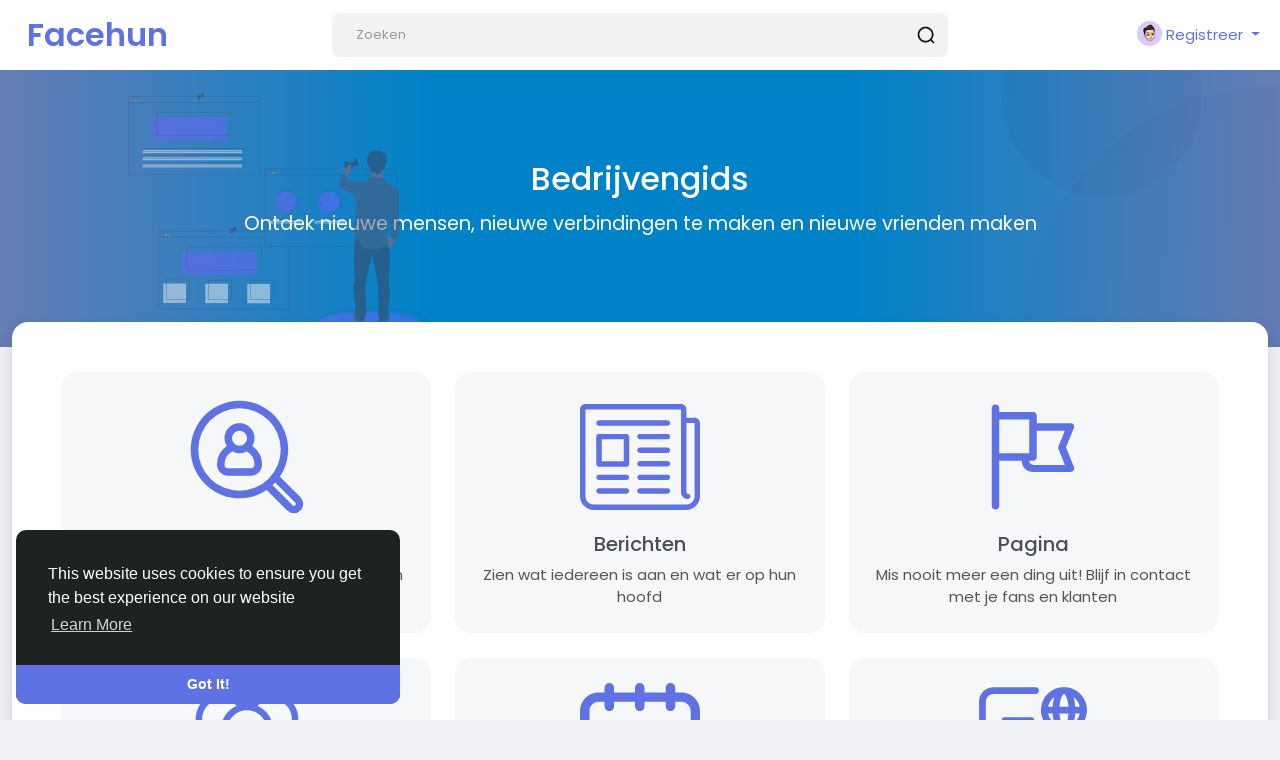

--- FILE ---
content_type: text/css
request_url: https://facehun.com/content/themes/default/css/style.min.css
body_size: 29022
content:
:root{--body-font-family:Poppins,Helvetica,"sans-serif";--body-bg-color:#f0f2f5;--body-bg-color-dark:#1e252b;--body-color:#111;--body-color-dark:#c1d4e3;--link-color:#5e72e4;--header-bg-color:#fff;--header-bg-color-dark:#262d34;--card-dark-color:#262d34;--card-dark-divider:#2e3f4d;--card-dark-hover:#2b3843;--card-dark-input:#1e252b;--card-dark-input-color:#eaeaea}body{background-color:var(--body-bg-color);color:var(--body-color);font-family:var(--body-font-family);font-size:15px;padding-top:70px;position:relative}body.night-mode{background-color:var(--body-bg-color-dark);color:var(--body-color-dark)}body.n_activated,body.n_live{padding-top:120px}ul{list-style:none;margin:0;padding:0}a{color:var(--link-color)}a,a:hover{text-decoration:none}pre{word-wrap:break-word;background-color:#f7f7f7;border:1px solid #dbdbdb;border-radius:4px;font-size:13px;padding:15px;word-break:break-all}body.night-mode pre{background-color:var(--card-dark-input);border-color:var(--card-dark-divider);color:var(--body-color-dark)}.header-icon,.header-icon *{fill:#111!important;color:#111!important}body.night-mode .header-icon,body.night-mode .header-icon *{fill:#c1d4e3!important;color:#c1d4e3!important}.main-icon,.main-icon *,.x-form-tools,body.night-mode .main-icon,body.night-mode .main-icon *,body.night-mode .x-form-tools{fill:#5e72e4!important;color:#5e72e4!important}.action-icon,.action-icon *{fill:#111!important;color:#111!important}body.night-mode .action-icon,body.night-mode .action-icon *{fill:#c1d4e3!important;color:#c1d4e3!important}.svg-container{display:inline-block}.svg-container svg{height:inherit!important;width:inherit!important}.custom-scrollbar ::-webkit-scrollbar{height:8px;visibility:hidden;width:8px}.custom-scrollbar ::-webkit-scrollbar-thumb{background:grey;border-radius:4px;visibility:hidden}.custom-scrollbar:hover ::-webkit-scrollbar,.custom-scrollbar:hover ::-webkit-scrollbar-thumb{visibility:visible}.tooltip-inner{font-family:var(--body-font-family);max-width:none;white-space:nowrap}body.night-mode .text-muted{color:#798ea4!important}.badge.badge-lg{font-size:100%}body.night-mode .pagination .page-link{color:var(--body-color-dark)}body.night-mode .img-thumbnail,body.night-mode .pagination .page-link{background:var(--card-dark-color);border-color:var(--card-dark-divider)}.packages-permissions .list-group-item{border-width:0 0 1px}body.night-mode .list-group-item{background:var(--card-dark-color);border-color:var(--card-dark-divider);color:var(--body-color-dark)}.nav-link{color:var(--link-color)}.nav-pills.nav-search .nav-item,.nav-pills.nav-started .nav-item{margin-bottom:10px;margin-right:10px}.nav-pills.nav-search .nav-item:last-child,.nav-pills.nav-started .nav-item:last-child{margin-right:0}.nav-pills.nav-search .nav-link:not(.active){background:#fff}.nav-pills.nav-started .nav-link{padding-bottom:15px;padding-top:15px}.nav-pills.nav-started .nav-link:not(.active){background:#f3f3f3}body.night-mode .nav-pills.nav-search .nav-link:not(.active),body.night-mode .nav-pills.nav-started .nav-link:not(.active){background:var(--card-dark-color);color:#fff}body.night-mode .nav-pills.nav-search .nav-link:not(.active):hover,body.night-mode .nav-pills.nav-started .nav-link:not(.active):hover{background:var(--card-dark-hover)}body.night-mode .nav-tabs{border-bottom-color:var(--card-dark-divider)}body.night-mode .nav-tabs .nav-item.show .nav-link,body.night-mode .nav-tabs .nav-link.active{background-color:var(--card-dark-divider);border-color:var(--card-dark-divider);color:var(--body-color-dark)}body.night-mode .nav-tabs .nav-link:not(.active):hover{border-color:var(--card-dark-divider)}.dropdown-item.active,.dropdown-item:active{background-color:var(--link-color)}.dropdown-divider{border-color:#f4f4f4;margin-left:20px;margin-right:20px}.dropdown-menu{border:0;box-shadow:0 10px 15px -3px rgba(0,0,0,.1),0 4px 6px -4px rgba(0,0,0,.1);min-width:260px}body.night-mode .dropdown-menu{background:var(--header-bg-color-dark);box-shadow:0 6px 12px rgba(0,0,0,.175);color:var(--body-color-dark)}.dropdown-menu .dropdown-item{font-size:15px;padding:12px 26px}body.night-mode .dropdown-item{color:var(--body-color-dark)}body.night-mode .dropdown-item:focus,body.night-mode .dropdown-item:hover{background-color:var(--card-dark-hover);color:var(--body-color-dark)}body.night-mode .dropdown-divider{border-top-color:var(--card-dark-divider)}.modal{z-index:999999}body.night-mode .modal-content{background-color:var(--card-dark-color)}body.night-mode .modal-footer,body.night-mode .modal-header{border-color:var(--card-dark-divider)}.modal-header.with-nav{border-bottom:0;padding-bottom:0}.alert{border-radius:16px;padding:16px 24px}.alert-link:hover{text-decoration:underline}.alert-dismissible{padding-right:72px}.alert-primary{background-color:#7889e8;border-color:#7889e8;color:#fff}.alert-primary hr{border-top-color:#6276e4}.alert-secondary{background-color:#f6f7f8;border-color:#f6f7f8;color:#212529}.alert-secondary hr{border-top-color:#e8eaed}.alert-success{background-color:#4fd69c;border-color:#4fd69c;color:#fff}.alert-success hr{border-top-color:#3ad190}.alert-info{background-color:#37d5f2;border-color:#37d5f2;color:#fff}.alert-info hr{border-top-color:#1fd0f0}.alert-warning{background-color:#fc7c5f;border-color:#fc7c5f;color:#fff}.alert-warning hr{border-top-color:#fc6846}.alert-danger{background-color:#f75676;border-color:#f75676;color:#fff}.alert-danger hr{border-top-color:#f63e62}.alert-light{background-color:#bac1c8;border-color:#bac1c8;color:#fff}.alert-light hr{border-top-color:#acb4bd}.alert-dark{background-color:#45484b;border-color:#45484b;color:#fff}.alert-dark hr{border-top-color:#393b3e}.alert-post{background:#f8f9fa;box-shadow:0 1px 1px rgba(0,0,0,.05);color:var(--link-color);font-weight:600}body.night-mode .alert-post{background:var(--card-dark-hover)}.alert-chat{background:#f4f4f4;border-top-left-radius:0;border-top-right-radius:0;color:#555;margin:0 auto!important;padding:15px 25px!important;width:75%}body.night-mode .alert-chat{background:var(--card-dark-input)}.alert .title{border-bottom:1px solid #00000012;font-weight:600;margin-bottom:10px;padding-bottom:8px}.alert .icon{display:table-cell;padding-right:10px;vertical-align:middle}.alert .text{display:table-cell;text-align:left;vertical-align:top}.btn{box-shadow:none!important;font-size:13px;font-weight:600;padding:1rem 2.5rem;white-space:nowrap}.btn.focus,.btn:focus{box-shadow:none;outline:0}.btn.disabled,.btn:disabled{box-shadow:none}.btn-group-lg>.btn,.btn-lg{font-size:14px;padding:16px 96px}.btn-group-md>.btn,.btn-md{font-size:12px;padding:.75rem 1.85rem}.btn-group-sm>.btn,.btn-sm{font-size:11px;padding:8px 26px}.btn-icon{padding:12px 14px}.btn-lg.btn-icon{padding:19px 22px}.btn-md.btn-icon{padding:17px 20px}.btn-sm.btn-icon{padding:5px 8px}.btn-primary,.btn-primary.disabled,.btn-primary:disabled,.btn-primary:not(:disabled):not(.disabled).active,.btn-primary:not(:disabled):not(.disabled):active,.show>.btn-primary.dropdown-toggle{background-color:#5e72e4;border-color:#5e72e4;color:#fff}.btn-primary{box-shadow:0 4px 6px rgba(50,50,93,.11),0 1px 3px rgba(0,0,0,.08)}.btn-primary:hover{background-color:#4d61cf;border-color:#4d61cf;color:#fff}.btn-primary.focus,.btn-primary:focus{box-shadow:0 4px 6px rgba(50,50,93,.11),0 1px 3px rgba(0,0,0,.08),0 0 0 0 rgba(94,114,228,.5)}.btn-primary:not(:disabled):not(.disabled).active:focus,.btn-primary:not(:disabled):not(.disabled):active:focus,.show>.btn-primary.dropdown-toggle:focus{box-shadow:none}.btn-secondary,.btn-secondary.disabled,.btn-secondary:disabled,.btn-secondary:not(:disabled):not(.disabled).active,.btn-secondary:not(:disabled):not(.disabled):active,.show>.btn-secondary.dropdown-toggle{background-color:#f7fafc;border-color:#f7fafc;color:#212529}.btn-secondary{box-shadow:0 4px 6px rgba(50,50,93,.11),0 1px 3px rgba(0,0,0,.08)}.btn-secondary:hover{background-color:#f1f4f6;border-color:#f1f4f6;color:#212529}.btn-secondary.focus,.btn-secondary:focus{box-shadow:0 4px 6px rgba(50,50,93,.11),0 1px 3px rgba(0,0,0,.08),0 0 0 0 rgba(247,250,252,.5)}.btn-secondary:not(:disabled):not(.disabled).active:focus,.btn-secondary:not(:disabled):not(.disabled):active:focus,.show>.btn-secondary.dropdown-toggle:focus{box-shadow:none}.btn-success,.btn-success.disabled,.btn-success:disabled,.btn-success:not(:disabled):not(.disabled).active,.btn-success:not(:disabled):not(.disabled):active,.show>.btn-success.dropdown-toggle{background-color:#2dce89;border-color:#2dce89;color:#fff}.btn-success{box-shadow:0 4px 6px rgba(50,50,93,.11),0 1px 3px rgba(0,0,0,.08)}.btn-success:hover{background-color:#2bc080;border-color:#2bc080;color:#fff}.btn-success.focus,.btn-success:focus{box-shadow:0 4px 6px rgba(50,50,93,.11),0 1px 3px rgba(0,0,0,.08),0 0 0 0 rgba(45,206,137,.5)}.btn-success:not(:disabled):not(.disabled).active:focus,.btn-success:not(:disabled):not(.disabled):active:focus,.show>.btn-success.dropdown-toggle:focus{box-shadow:none}.btn-info,.btn-info.disabled,.btn-info:disabled,.btn-info:not(:disabled):not(.disabled).active,.btn-info:not(:disabled):not(.disabled):active,.show>.btn-info.dropdown-toggle{background-color:#11cdef;border-color:#11cdef;color:#fff}.btn-info{box-shadow:0 4px 6px rgba(50,50,93,.11),0 1px 3px rgba(0,0,0,.08)}.btn-info:hover{background-color:#10bede;border-color:#10bede;color:#fff}.btn-info.focus,.btn-info:focus{box-shadow:0 4px 6px rgba(50,50,93,.11),0 1px 3px rgba(0,0,0,.08),0 0 0 0 rgba(17,205,239,.5)}.btn-info:not(:disabled):not(.disabled).active:focus,.btn-info:not(:disabled):not(.disabled):active:focus,.show>.btn-info.dropdown-toggle:focus{box-shadow:none}.btn-warning,.btn-warning.disabled,.btn-warning:disabled,.btn-warning:not(:disabled):not(.disabled).active,.btn-warning:not(:disabled):not(.disabled):active,.show>.btn-warning.dropdown-toggle{background-color:#fb6340;border-color:#fb6340;color:#fff}.btn-warning{box-shadow:0 4px 6px rgba(50,50,93,.11),0 1px 3px rgba(0,0,0,.08)}.btn-warning:hover{background-color:#f0603f;border-color:#f0603f;color:#fff}.btn-warning.focus,.btn-warning:focus{box-shadow:0 4px 6px rgba(50,50,93,.11),0 1px 3px rgba(0,0,0,.08),0 0 0 0 rgba(251,99,64,.5)}.btn-warning:not(:disabled):not(.disabled).active:focus,.btn-warning:not(:disabled):not(.disabled):active:focus,.show>.btn-warning.dropdown-toggle:focus{box-shadow:none}.btn-danger,.btn-danger.disabled,.btn-danger:disabled,.btn-danger:not(:disabled):not(.disabled).active,.btn-danger:not(:disabled):not(.disabled):active,.show>.btn-danger.dropdown-toggle{background-color:#f5365c;border-color:#f5365c;color:#fff}.btn-danger{box-shadow:0 4px 6px rgba(50,50,93,.11),0 1px 3px rgba(0,0,0,.08)}.btn-danger:hover{background-color:#eb3357;border-color:#eb3357;color:#fff}.btn-danger.focus,.btn-danger:focus{box-shadow:0 4px 6px rgba(50,50,93,.11),0 1px 3px rgba(0,0,0,.08),0 0 0 0 rgba(245,54,92,.5)}.btn-danger:not(:disabled):not(.disabled).active:focus,.btn-danger:not(:disabled):not(.disabled):active:focus,.show>.btn-danger.dropdown-toggle:focus{box-shadow:none}.btn-light,.btn-light.disabled,.btn-light:disabled,.btn-light:not(:disabled):not(.disabled).active,.btn-light:not(:disabled):not(.disabled):active,.show>.btn-light.dropdown-toggle{background-color:#f2f2f2;border-color:#f2f2f2;color:#363853}.btn-light{box-shadow:0 4px 6px rgba(50,50,93,.11),0 1px 3px rgba(0,0,0,.08)}.btn-light:hover{background-color:#a5adb4;border-color:#a5adb4;color:#fff}.btn-light.focus,.btn-light:focus{box-shadow:0 4px 6px rgba(50,50,93,.11),0 1px 3px rgba(0,0,0,.08),0 0 0 0 rgba(173,181,189,.5)}.btn-light:not(:disabled):not(.disabled).active:focus,.btn-light:not(:disabled):not(.disabled):active:focus,.show>.btn-light.dropdown-toggle:focus{box-shadow:none}.btn-dark,.btn-dark.disabled,.btn-dark:disabled,.btn-dark:not(:disabled):not(.disabled).active,.btn-dark:not(:disabled):not(.disabled):active,.show>.btn-dark.dropdown-toggle{background-color:#212529;border-color:#212529;color:#fff}.btn-dark{box-shadow:0 4px 6px rgba(50,50,93,.11),0 1px 3px rgba(0,0,0,.08)}.btn-dark:hover{background-color:#212529;border-color:#212529;color:#fff}.btn-dark.focus,.btn-dark:focus{box-shadow:0 4px 6px rgba(50,50,93,.11),0 1px 3px rgba(0,0,0,.08),0 0 0 0 rgba(33,37,41,.5)}.btn-dark:not(:disabled):not(.disabled).active:focus,.btn-dark:not(:disabled):not(.disabled):active:focus,.show>.btn-dark.dropdown-toggle:focus{box-shadow:none}.btn-link{background-color:transparent;color:var(--link-color);font-weight:400}.btn-link:hover{background-color:transparent;border-color:transparent;color:#233dd2;text-decoration:none}.btn-link.focus,.btn-link:focus{border-color:transparent;box-shadow:none;text-decoration:none}.btn-link.disabled,.btn-link:disabled{color:#8898aa;pointer-events:none}.btn-outline-primary{background-color:transparent;background-image:none;border-color:#5e72e4;color:#5e72e4}.btn-outline-primary:hover{background-color:#5e72e4;border-color:#5e72e4;color:#fff}.btn-outline-primary.focus,.btn-outline-primary:focus{box-shadow:0 0 0 0 rgba(94,114,228,.5)}.btn-outline-primary.disabled,.btn-outline-primary:disabled{background-color:transparent;color:#5e72e4}.btn-outline-primary:not(:disabled):not(.disabled).active,.btn-outline-primary:not(:disabled):not(.disabled):active,.show>.btn-outline-primary.dropdown-toggle{background-color:#5e72e4;border-color:#5e72e4;color:#fff}.btn-outline-primary:not(:disabled):not(.disabled).active:focus,.btn-outline-primary:not(:disabled):not(.disabled):active:focus,.show>.btn-outline-primary.dropdown-toggle:focus{box-shadow:0 0 0 0 rgba(94,114,228,.5)}.btn-outline-secondary{background-color:transparent;background-image:none;border-color:#f7fafc;color:#f7fafc}.btn-outline-secondary:hover{background-color:#f7fafc;border-color:#f7fafc;color:#212529}.btn-outline-secondary.focus,.btn-outline-secondary:focus{box-shadow:0 0 0 0 rgba(247,250,252,.5)}.btn-outline-secondary.disabled,.btn-outline-secondary:disabled{background-color:transparent;color:#f7fafc}.btn-outline-secondary:not(:disabled):not(.disabled).active,.btn-outline-secondary:not(:disabled):not(.disabled):active,.show>.btn-outline-secondary.dropdown-toggle{background-color:#f7fafc;border-color:#f7fafc;color:#212529}.btn-outline-secondary:not(:disabled):not(.disabled).active:focus,.btn-outline-secondary:not(:disabled):not(.disabled):active:focus,.show>.btn-outline-secondary.dropdown-toggle:focus{box-shadow:0 0 0 0 rgba(247,250,252,.5)}.btn-outline-success{background-color:transparent;background-image:none;border-color:#2dce89;color:#2dce89}.btn-outline-success:hover{background-color:#2dce89;border-color:#2dce89;color:#fff}.btn-outline-success.focus,.btn-outline-success:focus{box-shadow:0 0 0 0 rgba(45,206,137,.5)}.btn-outline-success.disabled,.btn-outline-success:disabled{background-color:transparent;color:#2dce89}.btn-outline-success:not(:disabled):not(.disabled).active,.btn-outline-success:not(:disabled):not(.disabled):active,.show>.btn-outline-success.dropdown-toggle{background-color:#2dce89;border-color:#2dce89;color:#fff}.btn-outline-success:not(:disabled):not(.disabled).active:focus,.btn-outline-success:not(:disabled):not(.disabled):active:focus,.show>.btn-outline-success.dropdown-toggle:focus{box-shadow:0 0 0 0 rgba(45,206,137,.5)}.btn-outline-info{background-color:transparent;background-image:none;border-color:#11cdef;color:#11cdef}.btn-outline-info:hover{background-color:#11cdef;border-color:#11cdef;color:#fff}.btn-outline-info.focus,.btn-outline-info:focus{box-shadow:0 0 0 0 rgba(17,205,239,.5)}.btn-outline-info.disabled,.btn-outline-info:disabled{background-color:transparent;color:#11cdef}.btn-outline-info:not(:disabled):not(.disabled).active,.btn-outline-info:not(:disabled):not(.disabled):active,.show>.btn-outline-info.dropdown-toggle{background-color:#11cdef;border-color:#11cdef;color:#fff}.btn-outline-info:not(:disabled):not(.disabled).active:focus,.btn-outline-info:not(:disabled):not(.disabled):active:focus,.show>.btn-outline-info.dropdown-toggle:focus{box-shadow:0 0 0 0 rgba(17,205,239,.5)}.btn-outline-warning{background-color:transparent;background-image:none;border-color:#fb6340;color:#fb6340}.btn-outline-warning:hover{background-color:#fb6340;border-color:#fb6340;color:#fff}.btn-outline-warning.focus,.btn-outline-warning:focus{box-shadow:0 0 0 0 rgba(251,99,64,.5)}.btn-outline-warning.disabled,.btn-outline-warning:disabled{background-color:transparent;color:#fb6340}.btn-outline-warning:not(:disabled):not(.disabled).active,.btn-outline-warning:not(:disabled):not(.disabled):active,.show>.btn-outline-warning.dropdown-toggle{background-color:#fb6340;border-color:#fb6340;color:#fff}.btn-outline-warning:not(:disabled):not(.disabled).active:focus,.btn-outline-warning:not(:disabled):not(.disabled):active:focus,.show>.btn-outline-warning.dropdown-toggle:focus{box-shadow:0 0 0 0 rgba(251,99,64,.5)}.btn-outline-danger{background-color:transparent;background-image:none;border-color:#f5365c;color:#f5365c}.btn-outline-danger:hover{background-color:#f5365c;border-color:#f5365c;color:#fff}.btn-outline-danger.focus,.btn-outline-danger:focus{box-shadow:0 0 0 0 rgba(245,54,92,.5)}.btn-outline-danger.disabled,.btn-outline-danger:disabled{background-color:transparent;color:#f5365c}.btn-outline-danger:not(:disabled):not(.disabled).active,.btn-outline-danger:not(:disabled):not(.disabled):active,.show>.btn-outline-danger.dropdown-toggle{background-color:#f5365c;border-color:#f5365c;color:#fff}.btn-outline-danger:not(:disabled):not(.disabled).active:focus,.btn-outline-danger:not(:disabled):not(.disabled):active:focus,.show>.btn-outline-danger.dropdown-toggle:focus{box-shadow:0 0 0 0 rgba(245,54,92,.5)}.btn-outline-light{background-color:transparent;background-image:none;border-color:#adb5bd;color:#adb5bd}.btn-outline-light:hover{background-color:#adb5bd;border-color:#adb5bd;color:#fff}.btn-outline-light.focus,.btn-outline-light:focus{box-shadow:0 0 0 0 rgba(173,181,189,.5)}.btn-outline-light.disabled,.btn-outline-light:disabled{background-color:transparent;color:#adb5bd}.btn-outline-light:not(:disabled):not(.disabled).active,.btn-outline-light:not(:disabled):not(.disabled):active,.show>.btn-outline-light.dropdown-toggle{background-color:#adb5bd;border-color:#adb5bd;color:#fff}.btn-outline-light:not(:disabled):not(.disabled).active:focus,.btn-outline-light:not(:disabled):not(.disabled):active:focus,.show>.btn-outline-light.dropdown-toggle:focus{box-shadow:0 0 0 0 rgba(173,181,189,.5)}.btn-outline-dark{background-color:transparent;background-image:none;border-color:#212529;color:#212529}.btn-outline-dark:hover{background-color:#212529;border-color:#212529;color:#fff}.btn-outline-dark.focus,.btn-outline-dark:focus{box-shadow:0 0 0 0 rgba(33,37,41,.5)}.btn-outline-dark.disabled,.btn-outline-dark:disabled{background-color:transparent;color:#212529}.btn-outline-dark:not(:disabled):not(.disabled).active,.btn-outline-dark:not(:disabled):not(.disabled):active,.show>.btn-outline-dark.dropdown-toggle{background-color:#212529;border-color:#212529;color:#fff}.btn-outline-dark:not(:disabled):not(.disabled).active:focus,.btn-outline-dark:not(:disabled):not(.disabled):active:focus,.show>.btn-outline-dark.dropdown-toggle:focus{box-shadow:0 0 0 0 rgba(33,37,41,.5)}.btn-rounded{border:0!important;border-radius:50%}.btn-delete:hover{background-color:#eb3357;border-color:#eb3357;color:#fff}.btn-delete:hover .fa:before{content:"\f1f8"}.btn-payment{background:#f7f7f7}.btn-payment:hover{background:#f1f1f1}.btn-voice-start,.btn-voice-stop{background:#007bff;border-radius:18px;color:#fff;cursor:pointer;display:inline-block;padding:4px 14px}.btn-voice-stop{background:red}.btn-chat{background:#fff;padding:15px}body.night-mode .btn-chat{background:var(--card-dark-color)}.btn-chat:hover{background:#f7f7f7}body.night-mode .btn-chat:hover{background:var(--card-dark-hover)}body.night-mode .form-text{color:var(--body-color-dark)}.form-group{margin-bottom:15px}.form-control,.input-group-text{padding:.75rem 1.5rem}body.night-mode .form-control,body.night-mode .input-group-text{background-color:var(--card-dark-input);border-color:var(--card-dark-divider);color:var(--card-dark-input-color)}body.night-mode .form-control::placeholder{color:#72879a}body.night-mode .form-control::-webkit-input-placeholder{color:#72879a}body.night-mode .form-control::-moz-placeholder{color:#72879a}body.night-mode .input-group-text::placeholder{color:#72879a}body.night-mode .input-group-text::-webkit-input-placeholder{color:#72879a}body.night-mode .input-group-text::-moz-placeholder{color:#72879a}.form-control:focus{box-shadow:none}.form-label{color:#525f7f;font-weight:600}body.night-mode .form-control-plaintext,body.night-mode .form-label{color:var(--body-color-dark)}.input-group .btn{padding-bottom:9px;padding-top:9px}.form-check-label{padding-top:2px}.form-table-row{display:flex;margin-bottom:30px}.form-table-row>div{flex:1}.form-table-row>div:last-child{flex-basis:auto;flex-grow:0;margin-left:10px}.form-table-row>div.avatar{flex-basis:auto;flex-grow:0;margin-right:10px}.input-money{position:relative}.input-money span{font-size:20px;left:0;position:absolute;text-align:center;top:15px;width:45px}.input-money.right span{left:auto;right:0}.input-money input{font-family:opensanslight;font-size:40px;height:60px;line-height:40px;margin:0;outline:0;padding:10px 10px 10px 45px}.input-money.right input{padding-left:10px;padding-right:45px}.card{border:0;border-radius:16px;margin-bottom:20px}body.night-mode .card{background:var(--card-dark-color);color:var(--body-color-dark)}.card-header{border:0;border-radius:16px 16px 0 0!important;padding:16px}.card-footer{border:0;border-radius:0 0 16px 16px!important}.card-header.with-icon{padding:30px}.card-header.with-nav{border-bottom:0;padding-bottom:0}@media (min-width:768px){.card-header.with-icon{font-size:16px;font-weight:600}}.card-header.block-title{background:transparent;font-size:9px;font-weight:600;padding:10px 35px;text-transform:uppercase}.card-body.with-form,.card-body.with-list,.card-body.with-nav{padding:10px}.card-body .divider,.modal-body .divider{border-top:1px solid #e6ecf5;margin:25px 0}.card-body .divider.dashed,.modal-body .divider.dashed{border-top-style:dashed}body.night-mode .card-body .divider,body.night-mode .modal-body .divider{border-color:var(--card-dark-divider)}@media (min-width:768px){.card-body.page-content{padding:30px}.card-body.static-page-content{padding:50px}}.card-pricing,.card-pricing .icon{border:1px solid #f4f4f4}.card-pricing .icon{border-radius:16px;max-width:42px;padding:4px}body.night-mode .card-pricing .icon{border-color:var(--card-dark-divider)}.card-pricing .price{font-weight:700}body.night-mode .card-pricing,body.night-mode .card-pricing .list-group-item{border-color:var(--card-dark-divider)}.card-footer-fake{background-color:rgba(0,0,0,.03);border-top:1px solid rgba(0,0,0,.125);margin:1.25rem -1.25rem -1.25rem;padding:.75rem 1.25rem;text-align:right}.bg-gradient-primary{background:linear-gradient(87deg,#5e72e4,#825ee4)!important;color:#fff!important}.bg-primary{background:#5e72e4!important;color:#fff!important}.bg-gradient-secondary{background:linear-gradient(87deg,#f7fafc,#f7f8fc)!important}.bg-gradient-success{background:linear-gradient(87deg,#2dce89,#2dcecc)!important;color:#fff!important}.bg-gradient-info{background:linear-gradient(87deg,#11cdef,#1171ef)!important;color:#fff!important}.bg-info{background:#1171ef!important;color:#fff!important}.bg-gradient-warning{background:linear-gradient(87deg,#fb6340,#fbb140)!important;color:#fff!important}.bg-gradient-danger{background:linear-gradient(87deg,#f5365c,#f56036)!important;color:#fff!important}.bg-gradient-light{background:linear-gradient(87deg,#adb5bd,#adaebd)!important}.bg-gradient-dark{background:linear-gradient(87deg,#212529,#212229)!important;color:#eee}.bg-gradient-default{background:linear-gradient(87deg,#172b4d,#1a174d)!important;color:#eee}.bg-gradient-neutral{background:linear-gradient(87deg,#fff,#fff)!important}.bg-gradient-darker{background:linear-gradient(87deg,#000,#000)!important;color:#eee}.bg-gradient-blue{background:linear-gradient(87deg,#5e72e4,#825ee4)!important;color:#fff!important}.bg-gradient-indigo{background:linear-gradient(87deg,#5603ad,#9d03ad)!important;color:#fff!important}.bg-indigo{background:#5603ad!important;color:#fff!important}.bg-gradient-purple{background:linear-gradient(87deg,#8965e0,#bc65e0)!important;color:#fff!important}.bg-gradient-pink{background:linear-gradient(87deg,#f3a4b5,#f3b4a4)!important;color:#fff!important}.bg-gradient-red{background:linear-gradient(87deg,#f5365c,#f56036)!important;color:#fff!important}.bg-red{background:#f5365c!important;color:#fff!important}.bg-gradient-orange{background:linear-gradient(87deg,#fb6340,#fbb140)!important;color:#fff!important}.bg-gradient-yellow{background:linear-gradient(87deg,#ffd600,#beff00)!important;color:#666}.bg-gradient-green{background:linear-gradient(87deg,#2dce89,#2dcecc)!important;color:#fff!important}.bg-gradient-teal{background:linear-gradient(87deg,#11cdef,#1171ef)!important;color:#fff!important}.bg-teal{background:#1171ef!important;color:#fff!important}.bg-gradient-cyan{background:linear-gradient(87deg,#2bffc6,#2be0ff)!important;color:#fff!important}.bg-gradient-white{background:linear-gradient(87deg,#fff,#fff)!important}.bg-gradient-gray{background:linear-gradient(87deg,#8898aa,#888aaa)!important;color:#fff!important}.bg-gradient-gray-dark{background:linear-gradient(87deg,#32325d,#44325d)!important;color:#fff!important}.bg-gradient-light{background:linear-gradient(87deg,#ced4da,#cecfda)!important}.bg-gradient-lighter{background:linear-gradient(87deg,#e9ecef,#e9eaef)!important}.bs-callout{background:#fff;border-left:5px solid #eee;border-radius:3px;margin:20px 0;padding:20px}body.night-mode .bs-callout{background:var(--card-dark-input)}.bs-callout h4{margin-bottom:5px;margin-top:0}.bs-callout p:last-child{margin-bottom:0}.bs-callout code{border-radius:3px}.bs-callout+.bs-callout{margin-top:-5px}.bs-callout-default{border-left-color:#777}.bs-callout-default h4{color:#777}.bs-callout-primary{border-left-color:#428bca}.bs-callout-primary h4{color:#428bca}.bs-callout-success{border-left-color:#5cb85c}.bs-callout-success h4{color:#5cb85c}.bs-callout-danger{border-left-color:#d9534f}.bs-callout-danger h4{color:#d9534f}.bs-callout-warning{border-left-color:#f0ad4e}.bs-callout-warning h4{color:#f0ad4e}.bs-callout-info{border-left-color:#5bc0de}.bs-callout-info h4{color:#5bc0de}.bootstrap-select:not(.input-group-btn){height:100%}.bootstrap-select .dropdown-toggle .filter-option{display:inline-block!important;padding:0!important;position:static!important}.bootstrap-select .btn-outline-light{border-color:#ddd;color:#495057}.bootstrap-select .option .icon{display:table-cell;padding-right:10px;vertical-align:middle}.bootstrap-select .option .text{display:table-cell;text-align:left;vertical-align:top}div.mce-fullscreen{z-index:99999}.ui-autocomplete{cursor:default;left:0;position:absolute;top:0;z-index:9999}.ui-widget-content{background:#fff;border-radius:0 0 3px 3px;box-shadow:0 3px 4px rgba(0,0,0,.15);color:#444;padding:10px;z-index:99999}body.night-mode .ui-widget-content{background:var(--header-bg-color-dark);box-shadow:0 6px 12px rgba(0,0,0,.175)}.ui-menu-item{border-radius:3px;cursor:pointer;margin:0;padding:5px 0;position:relative}.ui-menu-item:hover{background:#efefef}body.night-mode .ui-menu-item:hover{background:#424242}.ui-menu-item a{color:#444}body.night-mode .ui-menu-item a{color:#e5e5e5}.ui-menu-item img{border-radius:50%;margin:5px;width:30px}.ui-menu-item span{font-size:13px}.ui-helper-hidden-accessible{display:none}.tagify{width:100%}body.night-mode .tagify{border-color:var(--card-dark-divider);color:var(--body-color-dark)}body.night-mode .tagify__dropdown,body.night-mode .tagify__dropdown__wrapper{background-color:var(--card-dark-input);border-color:var(--card-dark-divider)}body.night-mode .tagify__dropdown__item--active{background-color:var(--card-dark-input)}.video-js:hover{cursor:pointer}.video-js .vjs-big-play-button{background:#3367d6!important;border-color:#3367d6!important;border-radius:50%!important;height:1.6em!important;left:50%!important;top:50%!important;transform:translate(-50%,-50%)!important;width:1.6em!important}.video-js .vjs-big-play-button:focus,.video-js:hover .vjs-big-play-button{background:#2850a7!important;border-color:#2850a7!important}.cc-window.cc-floating{border-radius:10px}.table>:not(caption)>*>*{padding:.875rem}.main-wrapper{min-width:260px;width:100%}.top-bar{background:#fff2cc;color:#333;font-size:12px;height:50px;left:0;line-height:50px;position:fixed;right:0;top:0;z-index:1001}@media (min-width:768px){.top-bar{font-size:13px}.top-bar .col-sm-5{text-align:right}}.top-bar.danger{background:#ce3426;color:#fff}.top-bar.danger a{color:#fff200}.top-bar.danger a:hover{text-decoration:underline}.main-header{background:var(--header-bg-color);height:70px;left:0;position:fixed;right:0;top:0;z-index:1001}body.night-mode .main-header{background:var(--header-bg-color-dark);box-shadow:0 1px 4px rgba(0,0,0,.2)}body.modal-open .main-header,body.modal-open .top-bar{padding-right:17px!important}@media (min-width:768px){body.modal-open:not(.n_chat) .main-header,body.modal-open:not(.n_chat) .top-bar{padding-right:227px!important}}@media (min-width:1200px){.main-header,.main-wrapper,.top-bar{padding-right:75px}body.n_chat .main-header,body.n_chat .main-wrapper,body.n_chat .top-bar{padding-right:0}}body.n_activated .main-header,body.n_live .main-header{top:50px}.main-header .logo-wrapper{height:70px;overflow:hidden;padding-left:15px;padding-right:52px;position:relative;word-break:break-all}.main-header .logo{display:block;font-size:32px;font-weight:600;line-height:70px;opacity:1}.main-header img.logo-light{display:inline-block}.main-header img.logo-dark,body.night-mode .main-header img.logo-light{display:none}body.night-mode .main-header img.logo-dark{display:inline-block}@media (max-width:768px){.main-header .logo.with-menu-icon{margin-left:40px}}.main-header .logo:hover{opacity:.8;text-decoration:none}.main-header .logo img{max-height:50px}.main-header .home-icon,.main-header .menu-icon{border-radius:4px;color:#fff;display:block;height:50px;line-height:100%;padding:15px 14px;position:absolute;right:0;text-align:center;top:10px}.main-header .home-icon:hover,.main-header .menu-icon:hover{background-color:hsla(0,0%,100%,.1)}.main-header .menu-icon{left:5px;right:auto}.main-header .search-wrapper{position:relative}.main-header .search-input-icon{position:absolute;right:12px;top:10px}.main-header .search-wrapper .form-control{background:#f2f2f2;border:0;border-radius:8px;box-shadow:none;color:#222;font-size:13px;height:44px;margin-bottom:8px;margin-top:13px;padding-right:34px}body.night-mode .main-header .search-wrapper .form-control{background:var(--body-bg-color-dark);color:var(--body-color-dark)}.main-header .search-wrapper .form-control::placeholder{color:#999}.main-header .search-wrapper .form-control::-webkit-input-placeholder{color:#999}.main-header .search-wrapper .form-control:-moz-placeholder{color:#999;opacity:1}body.night-mode .main-header .search-wrapper .form-control::placeholder{color:#72879a}body.night-mode .main-header .search-wrapper .form-control::-webkit-input-placeholder{color:#72879a}body.night-mode .main-header .search-wrapper .form-control:-moz-placeholder{color:#72879a;opacity:1}@media (min-width:768px){.navbar-wrapper{float:right}}.navbar-wrapper>ul>li{display:block;float:left;width:14.28571428571429%}@media (min-width:768px){.navbar-wrapper>ul>li{margin-right:2px;width:auto!important}.navbar-wrapper>ul>li:last-child{margin-right:0}}body.visitor .navbar-wrapper>ul>li{width:auto}.navbar-wrapper>ul>li>a{border-radius:4px;display:block;height:50px;line-height:50px;margin-top:10px;padding:0 6px;position:relative;text-align:center}.navbar-wrapper>ul>li>a:hover{background-color:hsla(0,0%,63%,.1)}body.night-mode .navbar-wrapper>ul>li>a:hover{background-color:hsla(0,0%,92%,.1)}.navbar-wrapper>ul>li.dropdown.show>a{background-color:hsla(0,0%,100%,.1)}body.night-mode .navbar-wrapper>ul>li.dropdown.show>a{background-color:#494c62}@media (min-width:992px){.navbar-wrapper>ul>li>a{padding-left:12px;padding-right:12px}}@media (min-width:1200px) and (max-width:1338px){.navbar-wrapper>ul>li>a,.navbar-wrapper>ul>li>a.user-menu{padding-left:8px;padding-right:8px}}.navbar-wrapper .counter{border-radius:3px;color:#fff;font-size:10px;font-weight:600;line-height:14px;padding:2px 4px;position:absolute;right:0;top:5px}.navbar-wrapper .counter.red{background:#ff5e3a}.navbar-wrapper .counter.blue{background:#38a9ff}.navbar-wrapper .counter.purple{background:#7c5ac2}.navbar-wrapper .user-menu>img{border-radius:50%;display:inline-block;height:20px;margin-top:-5px;width:20px}@media (min-width:768px){.navbar-wrapper .user-menu>img{height:25px;width:25px}}.navbar-wrapper>ul>li.dropdown{position:static}@media (min-width:768px){.navbar-wrapper>ul>li.dropdown{position:relative}}.dropdown-widget{padding-bottom:0;padding-top:0;width:100%}.dropdown-widget-header{border-bottom:1px solid #f4f4f4;font-size:11px;padding:12px}body.night-mode .dropdown-widget-header{border-color:var(--card-dark-divider)}.dropdown-widget-header .title{font-size:16px;font-weight:500;line-height:22px}.dropdown-widget-header a:hover{text-decoration:underline}.dropdown-widget-body{font-size:12px;padding:0}.dropdown-widget-body .title{border-bottom:1px solid #e4e4e4;border-top:1px solid #e4e4e4;color:#9a9fbf;display:block;font-size:11px;font-weight:600;line-height:16px;padding:8px}body.night-mode .dropdown-widget-body .title{border-color:var(--card-dark-divider)}.dropdown-widget-footer{border-bottom:0;border-top:1px solid #f4f4f4;display:block;font-size:13px;padding:10px 0;text-align:center}body.night-mode .dropdown-widget-footer{border-color:var(--card-dark-divider)}.dropdown-widget-footer:hover{text-decoration:underline}@media (min-width:768px){.dropdown-widget{min-width:380px!important}.dropdown-widget.dropdown-search{border-radius:.375rem}}.no-data{background:#f7f7f7;border-radius:10px;font-weight:500;padding:8px 20px}body.night-mode .no-data{background:var(--card-dark-input)}.payment-plans{display:flex;flex-wrap:wrap;gap:10px}.payment-plan{background:#f5f5f5;border-radius:16px;flex-basis:49%;padding:15px 30px}body.night-mode .payment-plan{background:var(--card-dark-input)}.payment-plan.new{color:var(--link-color);cursor:pointer;padding:60px;text-align:center}.section-title{background:#f5f5f5;border-radius:8px;font-weight:600;padding:14px;text-align:center}body.night-mode .section-title{background-color:var(--card-dark-hover)}.heading-small{font-size:12px;letter-spacing:.04em;padding:4px 0;text-transform:uppercase}.hr-heading{display:block;overflow:hidden;text-align:center;white-space:nowrap}.hr-heading-text{display:inline-block;position:relative}.hr-heading-text:after,.hr-heading-text:before{background:#f4f4f4;content:"";height:1px;position:absolute;top:50%;width:9999px}body.night-mode .hr-heading-text:after,body.night-mode .hr-heading-text:before{background:var(--card-dark-divider)}.hr-heading-text:before{margin-right:15px;right:100%}.hr-heading-text:after{left:100%;margin-left:15px}.user-box{display:block;text-align:center;text-decoration:none}.circled-user-box,.user-box{margin:5px}.circled-user-box .user-box{margin:0 0 20px;padding-top:100%;position:relative}.pro-box-wrapper .user-box{float:left;opacity:.55;width:71px}.pro-box-wrapper.full-opacity .user-box{opacity:1}.pro-box-wrapper .user-box.slick-center{font-weight:600;opacity:1;transform:scale(1.1)}.user-box img{border-radius:50%;height:100%;margin:0 auto;width:100%}.circled-user-box .user-box img{bottom:0;left:0;object-fit:cover;position:absolute;right:0;top:0}.pro-box-wrapper .user-box img{box-shadow:0 1px 2px rgba(0,0,0,.2);height:60px;width:60px}.user-box .name{font-size:11px;margin-top:5px;overflow:hidden;text-overflow:ellipsis;white-space:nowrap;word-break:break-word}.circled-user-box .user-box .name{left:0;position:absolute;right:0}.ui-box{background:#fff;border-radius:16px;margin-bottom:20px;margin-top:50px;padding:50px 15px 15px;position:relative;text-align:center}.ui-box.darker{background:#f4f4f4}body.night-mode .ui-box{background:var(--card-dark-input)}.ui-box .img{background:#fff;border-radius:50%;left:50%;margin:0 auto;padding:4px;position:absolute;top:-50px;transform:translate(-50%)}body.night-mode .ui-box .img{background:var(--card-dark-color)}.ui-box img{border-radius:50%;height:92px;width:92px}.ui-box .btn{box-shadow:none}.stat-panel{border-radius:16px;margin-bottom:20px;overflow:hidden}.stat-panel.border{border:1px solid #e6ecf5}body.night-mode .stat-panel.border{border-color:var(--card-dark-divider)!important}.stat-cell{padding:40px;position:relative}.stat-cell.narrow{padding:25px}.stat-cell .icon{background:#fff;border-radius:50%;font-size:20px;height:48px;padding:14px;position:absolute;right:20px;top:20px;width:48px}.stat-cell .bg-icon{bottom:-5px;font-size:100px;opacity:.25;position:absolute;right:-5px}.stat-cell a{color:#fff;font-size:12px}.stat-cell a:hover{text-decoration:underline}.main-side-nav{z-index:2}.main-side-nav img{height:24px;margin-right:10px;width:24px}.main-side-nav .static,.main-side-nav a{color:#5a5a5a;display:block;font-weight:500;padding:10px 16px}body.night-mode .main-side-nav .static,body.night-mode .main-side-nav a{color:var(--body-color-dark)}.main-side-nav a[data-bs-toggle=collapse]:after{-webkit-font-smoothing:antialiased;color:var(--link-color);content:"\f107";float:right;font-family:Font Awesome\ 5 Free;font-style:normal;font-variant:normal;font-weight:700;text-rendering:auto;transition:all .15s ease}.main-side-nav a[data-bs-toggle=collapse][aria-expanded=true]:after{content:"\f106"}.main-side-nav a:hover{color:var(--link-color)}.main-side-nav a.no-border{border-bottom:0}.main-side-nav>li.active>a{background-color:#e5eaef;border-radius:5px;color:var(--link-color)}body.night-mode .main-side-nav a:hover,body.night-mode .main-side-nav>li.active>a{background-color:var(--card-dark-hover);border-radius:16px;color:#fff}.main-side-nav ul>li.active>a{color:var(--link-color)}.main-side-nav ul a{border-left:1px solid #e4e4e4;font-size:13px;margin-left:32px;padding:10px 20px}body.night-mode .main-side-nav ul a{border-left-color:var(--card-dark-divider);color:var(--body-color-dark)}.side-nav .static,.side-nav a{color:#333;display:block;font-weight:500;padding:15px 25px}body.night-mode .side-nav .static,body.night-mode .side-nav a{color:var(--body-color-dark)}.side-nav a:hover{color:var(--link-color)}.side-nav a[data-bs-toggle=collapse]:after{-webkit-font-smoothing:antialiased;color:#ced4da;content:"\f105";display:inline-block;float:right;font-family:Font Awesome\ 5 Free;font-style:normal;font-variant:normal;font-weight:700;text-rendering:auto;transition:all .15s ease}.side-nav a[data-bs-toggle=collapse][aria-expanded=true]:after{color:var(--link-color);transform:rotate(90deg)}.side-nav>li.active>a{background-color:#f6f9fc;border-radius:16px;color:var(--link-color)}body.night-mode .side-nav>li.active>a{background-color:var(--card-dark-hover);color:#fff}.side-nav ul>li.active>a{color:var(--link-color)}.side-nav ul a{border-left:1px solid #eee;color:#888da8;font-size:11px;margin-left:32px;padding:10px 20px}body.night-mode .side-nav ul a{border-left-color:var(--card-dark-divider)}.content-tabs{background:#fff;border-radius:8px;margin-bottom:20px;padding:0 5px}body.night-mode .content-tabs{background:var(--card-dark-color)}@media (min-width:768px){.content-tabs{padding:0 10px}}.content-tabs>ul>li{float:left}.content-tabs>ul>li>a{color:#666;display:block;font-size:12px;line-height:20px;padding:12px 14px;transition:all .2s ease}body.night-mode .content-tabs>ul>li>a{color:var(--body-color-dark)}@media (min-width:768px){.content-tabs>ul>li>a{font-size:15px;padding:20px 28px}}.content-tabs>ul>li.active>a{border-bottom:2px solid var(--link-color);color:var(--link-color);font-weight:600}.see-more{margin:10px 0 0;padding:10px;text-align:center}.see-more:hover{cursor:pointer;text-decoration:underline}.see-more.loading:hover{cursor:default;text-decoration:none}.see-more.done:hover{cursor:text;text-decoration:underline}.feeds-item{border-bottom:1px solid #f4f4f4}body.night-mode .feeds-item{border-color:var(--card-dark-divider)}.feeds-item.with-hover:hover{cursor:pointer}.feeds-item:last-child{border-bottom:0}.feeds-item.unread{background:#e9eaed}body.night-mode .feeds-item.unread{background:var(--card-dark-input)}.data-container{display:block;min-height:56px;padding:8px;width:100%}.data-container.small{min-height:46px}.data-container.clickable:hover,a.data-container:hover{background:#f6f7f8;cursor:pointer;text-decoration:none}body.night-mode .data-container.clickable:hover,body.night-mode a.data-container:hover{background:var(--card-dark-divider)}.data-avatar{display:block;float:left;position:relative}.data-avatar img{border-radius:50%;height:30px;text-align:center;width:30px}@media (min-width:768px){.data-avatar img{border-radius:50%;height:40px;width:40px}.data-container.small .data-avatar img{height:30px;width:30px}}.data-avatar .left-avatar,.data-avatar .right-avatar{background-position:50%;background-size:cover;border-radius:20px 0 0 20px;float:left;height:30px;margin-right:1px;overflow:hidden;width:14px}.data-avatar .right-avatar{border-radius:0 20px 20px 0;margin-right:0;width:15px}@media (min-width:768px){.data-avatar .left-avatar,.data-avatar .right-avatar{border-radius:20px 0 0 20px;height:40px;width:19px}.data-avatar .right-avatar{border-radius:0 20px 20px 0;width:20px}.data-container.small .data-avatar .left-avatar,.data-container.small .data-avatar .right-avatar{height:30px;width:14px}.data-container.small .data-avatar .right-avatar{width:15px}}.data-reaction{bottom:-4px;position:absolute;right:-6px}.data-content{color:#555;font-size:13px;padding-left:38px}body.night-mode .data-content{color:var(--body-color-dark)}.toast-body .data-content{color:#fff}@media (min-width:768px){.data-content{word-wrap:break-word;padding-left:48px}.data-container.small .data-content{padding-left:38px}}.data-content .data-img{background-color:#fff;border:1px solid #ddd;height:48px;object-fit:cover;padding:1px;width:48px}.data-content .btn{font-size:10px;padding:2px 6px}@media (min-width:576px){.data-content .btn{font-size:12px;padding:4px 12px}}.data-content .name{font-weight:700}.data-content .time{color:#888;font-size:10px}.data-content .text{word-break:break-all}.x-form{position:relative}.x-form-tools{position:absolute}.x-form-tools>li{border-radius:50%;float:left;margin-left:4px;padding:4px 2px}.x-form-tools>li:first-child{margin-left:0}.x-form-tools>li:hover{background:#f3f3f3;cursor:pointer}body.night-mode .x-form-tools>li:hover{background:var(--card-dark-hover)}.x-form-tools-attach,.x-form-tools-emoji,.x-form-tools-post,.x-form-tools-voice{cursor:pointer;display:inline-block;overflow:hidden;position:relative}@media (min-width:992px){.x-form-tools-post{display:none}}.x-form-tools-attach input[type=file]{background:#fff;cursor:inherit;display:block;filter:alpha(opacity=0);font-size:100px;min-height:100%;min-width:100%;opacity:0;outline:none;position:absolute;right:0;text-align:right;top:0}.attachments li{float:left;height:64px;margin-bottom:5px;margin-right:5px;transition:padding .5s;width:64px}@media (min-width:768px){.attachments li{height:96px;width:96px}}.attachments li.item{border-radius:10px;cursor:pointer;position:relative}.attachments li.item img{border-radius:10px;height:64px;width:64px}@media (min-width:768px){.attachments li.item img{height:94px;width:94px}}.attachments li.item .name{background:#fafafa;color:#999;font-size:10px;height:100%;padding:10px;width:100%;word-break:break-all}.attachments li.item button{color:#fff;position:absolute;right:5px;text-shadow:0 1px 0 #000;top:2px}.attachments li.loading{background:#f3f3f3;border:1px solid #f4f4f4;border-radius:10px;display:none;padding-top:22px}@media (min-width:768px){.attachments li.loading{padding-top:45px}}body.night-mode .attachments li.loading{background:var(--card-dark-color);border-color:var(--card-dark-divider)}.attachments li.add{border:2px dashed #cecece;border-radius:16px;color:#ddd;cursor:pointer;font-size:16px;overflow:hidden;padding:20px 0 0 25px;position:relative}body.night-mode .attachments li.add{border-color:var(--card-dark-divider);color:var(--body-color-dark)}@media (min-width:768px){.attachments li.add{font-size:24px;padding:30px 0 0 35px}}.x-uploader{overflow:hidden}.x-uploader input[type=file]{background:#fff;cursor:pointer;display:block;font-size:100px;min-height:100%;min-width:100%;opacity:0;outline:none;position:absolute;right:0;text-align:right;top:0}.x-uploader .fa{cursor:pointer}.x-image{background-color:#eee;background-position:50%;background-repeat:no-repeat;background-size:cover;border:1px dashed #ccc;border-radius:10px;display:block;height:96px;overflow:hidden;position:relative;width:96px}body.night-mode .x-image{background-color:var(--card-dark-input);border-color:var(--card-dark-divider)}.x-image.full{width:100%}.x-image.sm{height:48px;width:48px}.x-image:before{background:#000;content:"";height:100%;left:0;opacity:0;position:absolute;right:0;top:0;width:100%}.x-image:hover.x-image:before{opacity:.2}.x-image-success{color:#fff;font-size:12px;padding-top:30%;text-align:center}.x-image-loader,.x-image-success{background:#000;display:none;height:100%;left:0;opacity:.5;position:absolute;top:0;transition:all .5s;width:100%}.x-image-loader{padding-top:50%}.x-image.full .x-image-loader{padding-top:20%}.x-image .x-uploader{bottom:0;left:0;padding:37px;position:absolute;right:0;text-align:center;top:0}.x-image.full .x-uploader{padding-top:35px}.x-image button{position:absolute;right:5px;top:0;z-index:2}.x-progress{border-radius:25px;height:5px;margin:0 1.5rem}.tbl-image{border-radius:50%;float:left;height:24px;margin-right:5px;width:24px}.tbl-image.app-icon{border-radius:4px;height:34px;width:34px}.verified-badge{color:#55acee}.pro-badge{color:#e13c4c}.privacy-badge{color:#fff;font-size:16px}.privacy-badge:hover,.pro-badge:hover,.verified-badge:hover{cursor:pointer}.ads-title{font-size:14px;margin:0;padding:5px 0;word-break:break-all}.ads-descrition{font-size:12px;word-break:break-word}.adblock-warning-message{border-radius:2px;padding:20px}.adblock-detector,.adblock-warning-message{background:#d30000;color:#fff;display:none;text-align:center}.adblock-detector{font-weight:700;left:0;margin-bottom:30px;padding:40px 10px;position:fixed;right:0;top:70px}@media (min-width:768px){.user-popover{position:relative}.user-popover-wrapper{min-height:180px;width:400px;z-index:99999}.user-popover-content{background-color:#fff;border-radius:16px;box-shadow:0 1px 12px rgba(0,0,0,.2);left:0;position:absolute;top:5px;width:400px;z-index:999999}body.night-mode .user-popover-content{background:var(--card-dark-color)}.user-card{position:relative}.user-card-cover{background-color:#424242;background-position:50%;background-size:cover;border-radius:16px 16px 0 0;height:120px;width:100%}.user-card-avatar{background:#fff;border-radius:50%;bottom:-15px;box-shadow:0 0 0 1px rgba(0,0,0,.3);left:15px;padding:2px;position:absolute}body.night-mode .user-card-avatar{background:var(--card-dark-color)}.user-card-avatar img{border-radius:50%;height:60px;width:60px}.user-card-info{bottom:10px;color:#fff;left:96px;position:absolute}.user-card-info a{color:#fff;text-shadow:0 0 3px rgba(0,0,0,.9)}.user-card-info a:hover{text-decoration:underline}.user-card-info a.name{font-size:20px;font-weight:600}.user-card-info .info{font-size:12px;line-height:15px;text-shadow:0 0 3px rgba(0,0,0,.9)}.user-card-meta{color:#000;font-size:14px;padding-left:96px;padding-top:10px}body.night-mode .user-card-meta{color:var(--body-color-dark)}.user-popover-content .popover-footer{border-radius:0 0 6px 6px;padding:8px;text-align:center}.user-popover-content .popover-footer .btn{margin-bottom:5px;margin-right:5px;padding:6px 12px}}.trending-item{display:block;font-size:13px;padding:5px 0;word-break:break-word}.trending-item .hash{color:#fff;display:block;font-size:14px;font-weight:700}.trending-item .frequency{color:#ffeb00;font-size:12px}.trending-item:hover .hash{text-decoration:underline}.sticker{display:block;margin:0 auto;max-height:100px}.publisher-overlay{background:#000;left:0;opacity:0;position:fixed;right:0;top:0;z-index:1002}body.publisher-focus .publisher-overlay{bottom:0;opacity:.6}.publisher{background:#fff;border-radius:16px;box-shadow:0 1px 1px rgba(0,0,0,.05);margin-bottom:20px}body.night-mode .publisher{background:var(--card-dark-color)}body.publisher-focus .publisher{z-index:1003}.publisher.mini{border-radius:0;margin-bottom:0}.publisher-loader{display:none}.publisher-close,.publisher-loader{position:absolute;right:10px;top:5px;z-index:1}.publisher-message{padding:15px 15px 20px 65px;position:relative}.post-colored,.post-colored-preview,.publisher-message.colored{background-repeat:no-repeat!important;background-size:cover!important;height:300px;padding:30px}.publisher-message.colored{border-radius:2px 2px 0 0}.post-colored-preview{border-radius:2px}.post-colored-preview.small{height:180px}.post-colored-preview h2{padding-top:100px;text-align:center}.post-colored-preview h4{padding-top:50px;text-align:center}.post-colored-text-wrapper,.publisher-message.colored .colored-text-wrapper{display:flex;height:240px;text-align:center}.publisher-message.colored .colored-text-wrapper{overflow-x:auto}.publisher-avatar{border:1px solid #efefef;border-radius:50%;height:40px;left:15px;padding:2px;position:absolute;top:15px;width:40px}body.night-mode .publisher-avatar{border-color:var(--card-dark-divider)}.publisher-message.colored .publisher-avatar{display:none}.publisher textarea{background:transparent;border:0;direction:ltr;font-size:15px;height:24px;line-height:24px;margin-top:5px;outline:none;padding:0;resize:none;width:100%}body.night-mode .publisher textarea{color:#fff}.publisher textarea::placeholder{color:inherit;opacity:.65}.publisher textarea:-ms-input-placeholder{color:inherit;opacity:.65}.publisher textarea::-ms-input-placeholder{color:inherit;opacity:.65}.post-colored .post-text,.publisher-message.colored textarea{font-size:25px;font-weight:600;line-height:30px;margin:auto;text-align:center}.publisher-message.colored textarea{min-height:60px}.post-colored .post-text a{color:inherit!important;text-decoration:underline!important}.post-colored .post-text a:hover{text-decoration:none!important}.publisher-emojis{bottom:5px;display:none;position:absolute;right:10px}.publisher-emojis .far{color:#555;cursor:pointer}body.night-mode .publisher-emojis .far{color:var(--body-color-dark)}.publisher-slider{display:none}.publisher-scraper{display:none;padding:10px;position:relative}.publisher-scraper video{width:100%}.publisher-scraper img{height:auto;width:100%}.publisher-scraper-remover{background:#fbfbfb;border:1px solid #eaeaea;border-radius:50%;height:26px;padding-right:4px;position:absolute;right:20px;top:15px;width:26px;z-index:1}.publisher-scraper-remover:hover{background:#fff}.publisher-scraper-remover button.close{opacity:.5}.publisher-attachments{padding:10px 10px 5px}.publisher-meta{border-top:1px dashed #eee;display:none;font-weight:600;margin:0 15px;padding:8px 0;position:relative}body.night-mode .publisher-meta{border-color:var(--card-dark-divider)}.publisher-meta.top{border-bottom:1px dashed #eee;border-top:0}.publisher-meta .svg-container{left:14px;position:absolute;top:18px}.publisher-meta .svg-container.static{position:static}.publisher-meta input,.publisher-meta select{background:#f3f3f3;border:0;border-radius:16px;color:var(--link-color);font-size:14px;font-weight:600;line-height:20px;outline:0 none;padding:12px 16px 12px 40px;width:100%}.publisher-meta input.no-icon{padding:12px 16px}body.night-mode .publisher-meta input,body.night-mode .publisher-meta select{background:var(--card-dark-input);color:var(--body-color-dark)}.publisher-meta select{color:#9c9c9c}.publisher-meta select:focus{color:#4e5665}.publisher-meta input::-webkit-input-placeholder{color:#9c9c9c}.publisher-meta input:-moz-placeholder{color:#9c9c9c;opacity:1}.publisher-meta input:-ms-input-placeholder{color:#9c9c9c}.publisher-custom-thumbnail{border-top:1px dashed #eee;display:none;margin:10px 15px;overflow:hidden;padding:8px 0;position:relative}body.night-mode .publisher-custom-thumbnail{border-color:var(--card-dark-divider)}.publisher-custom-thumbnail .x-image{height:160px;margin-top:5px;width:100%}.publisher-custom-thumbnail .x-image-loader{padding-top:80px}#feelings-menu-toggle{background:#f3f3f3;border-radius:18px;color:#6f6f6f;cursor:pointer;font-weight:600;padding:8px 18px;white-space:nowrap}body.night-mode #feelings-menu-toggle{background:var(--card-dark-input)}#feelings-menu-toggle.active{background:#e2e8f6;display:table-cell}body.night-mode #feelings-menu-toggle.active{background:var(--card-dark-input);color:var(--body-color-dark)}#feelings-data{display:table-cell;padding-left:5px;width:100%}#feelings-data span{background:var(--link-color);border-radius:18px;color:#fff;cursor:pointer;font-weight:600;padding:10px 14px;white-space:nowrap}#feelings-data span .twa{vertical-align:middle}.feeling-item{color:#666;cursor:pointer;margin-bottom:5px;padding:5px}body.night-mode .feeling-item{color:var(--body-color-dark)}.feeling-item:hover{background:#fff;color:var(--link-color)!important}body.night-mode .feeling-item:hover{background:var(--card-dark-input)}.feeling-item .icon{display:table-cell;padding-right:10px;vertical-align:top}.feeling-item .data{display:table-cell;font-size:1.2em;font-weight:600;vertical-align:middle;width:100%}.colored-pattern-item{background-size:cover;border:2px solid #fff;border-radius:50%;cursor:pointer;display:inline-block;height:36px;padding:0;width:36px}body.night-mode .colored-pattern-item{border-color:var(--card-dark-input)}.colored-pattern-item.active{box-shadow:0 0 0 2px rgba(51,103,214,.65)}.dropdown-menu.gif-search{display:none}.gif-search .item{float:left;margin-bottom:1px;margin-right:1px;width:33%}.gif-search .item>img{cursor:pointer;height:fit-content;width:100%}.publisher-tools-tabs{border-bottom:1px solid #f4f4f4;border-top:1px solid #f4f4f4;margin:0 15px;padding-top:15px}body.night-mode .publisher-tools-tabs{border-color:var(--card-dark-divider)}.publisher-tools-tabs .divider{border-top:1px solid #f4f4f4;margin-bottom:15px}body.night-mode .publisher-tools-tabs .divider{border-top-color:var(--card-dark-divider)}.publisher-tools-tab{background:#f7f7f7;border-radius:16px;color:#555;display:block;font-size:13px;font-weight:700;margin-bottom:15px;padding:10px 14px}body.night-mode .publisher-tools-tab{background:var(--card-dark-hover);color:var(--body-color-dark)}.publisher-tools-tab:hover{background:#f3f3f3;color:var(--link-color);cursor:pointer}body.night-mode .publisher-tools-tab:hover{background:var(--card-dark-input)}.publisher-tools-tab.active,body.night-mode .publisher-tools-tab.active{color:var(--link-color)}.publisher-tools-tab.activated{background:#d2e0ff}body.night-mode .publisher-tools-tab.activated{background:var(--card-dark-input)}.publisher-tools-tab[data-tab=audio].activated:after,.publisher-tools-tab[data-tab=file].activated:after,.publisher-tools-tab[data-tab=video].activated:after{background:transparent;bottom:0;content:"";cursor:auto;left:0;position:absolute;right:0;top:0}.publisher-tools-tab.disabled{position:relative}.publisher-tools-tab.disabled:hover{background:#f7f7f7;color:#7f838a;cursor:auto}body.night-mode .publisher-tools-tab.disabled:hover{background:var(--card-dark-input);color:var(--body-color-dark)}.publisher-tools-tab.disabled:after{background:#fff;border-radius:16px;bottom:0;content:"";left:0;opacity:.6;position:absolute;right:0;top:0}body.night-mode .publisher-tools-tab.disabled:after{background:#000}.publisher-tools-tab.attach{overflow:hidden;position:relative}.publisher-tools-tab.attach form{display:initial}.publisher-tools-tab img{height:24px;margin-right:5px;width:24px}.publisher-footer{padding:15px;text-align:right}.publisher-footer-options{display:flex;justify-content:space-between;margin-bottom:15px}.publisher-footer-option{background:#f7f7f7;border-radius:16px;color:#555;cursor:pointer;flex:1;font-size:13px;font-weight:700;margin-right:20px;padding:10px 14px}.publisher-footer-option label{cursor:pointer;padding-top:0;text-align:left;width:100%}.publisher-footer-option:last-child{margin-right:0}body.night-mode .publisher-footer-option{background:var(--card-dark-hover);color:var(--body-color-dark)}.publisher-footer-buttons{display:flex;justify-content:space-between}.posts-filter{border-bottom:1px solid #dfdfdf;font-weight:600;line-height:34px;margin-bottom:20px;padding-bottom:5px}body.night-mode .posts-filter{border-bottom-color:var(--card-dark-divider)}.posts-filter .btn-group .btn,.posts-filter .btn-group .btn-default.active,.posts-filter .btn-group .btn-default:active,.posts-filter .btn-group .open .btn-default.dropdown-toggle,.posts-filter .btn-group .open .btn.dropdown-toggle{background:#fff;border:0!important;border-radius:10px;box-shadow:none!important;font-size:13px;padding:6px 10px!important}body.night-mode .posts-filter .btn-group .btn,body.night-mode .posts-filter .btn-group .btn-default.active,body.night-mode .posts-filter .btn-group .btn-default:active,body.night-mode .posts-filter .btn-group .open .btn-default.dropdown-toggle,body.night-mode .posts-filter .btn-group .open .btn.dropdown-toggle{background:var(--card-dark-color);color:var(--body-color-dark)}.posts-filter .countries-filter{background:#fff;border-radius:10px;color:#212529;font-size:13px;padding:7px 10px}body.night-mode .posts-filter .countries-filter{background:var(--card-dark-color);color:var(--body-color-dark)}.posts-filter .dropdown-menu:not(.countries-dropdown){min-width:160px}.posts-filter .dropdown-menu .dropdown-item{padding:2px 16px}.add-job-question{background:#f7f7f7;border:1px solid #ddd;border-radius:4px;cursor:pointer;font-weight:600;margin:10px 0;padding:10px;text-align:center}.add-job-question:hover{background:#f3f3f3}body.night-mode .add-job-question{background:var(--card-dark-input);border-color:var(--card-dark-divider)}body.night-mode .add-job-question:hover{background:var(--card-dark-color)}.job-question{background:#f7f7f7;border-radius:4px;margin:10px 0;padding:10px}body.night-mode .job-question{background:var(--card-dark-input)}.job-question .question{font-size:16px;font-weight:700}.job-question .answer{font-size:14px}.job-candidate-wrapper{border:1px solid #f4f4f4;border-radius:16px;margin-bottom:20px;padding:15px}body.night-mode .job-candidate-wrapper{border-color:var(--card-dark-divider)}.job-candidate-avatar{display:table-cell;padding-right:10px;position:relative;vertical-align:top}.job-candidate-info{display:table-cell;font-size:14px;vertical-align:top;width:100%;word-break:break-word}.job-candidate-info .name{font-size:18px;font-weight:600;margin-bottom:10px}.posts-staging-btn{display:none;left:50%;position:fixed;top:150px;transform:translate(-50%,-50%);transition:all .2s ease;z-index:99}.post{background:#fff;border-radius:16px;box-shadow:0 0 30px 0 rgb(82 63 105/5%);margin-bottom:20px;position:relative}body.night-mode .post{background:var(--card-dark-color)}.post.flagged{background:#f6f7f8;padding:15px}.post .pin-icon{color:#f9b340;font-size:25px;position:absolute;right:18px;top:-10px;width:auto}.post.boosted,body.night-mode .post.boosted{border:2px solid #ffa412}.post .boosted-icon{background:#ffa412;border-radius:50%;color:#fff;font-size:16px;left:-5px;padding:3px 6px;position:absolute;top:-15px;-ms-transform:rotate(-20deg);-webkit-transform:rotate(-20deg);transform:rotate(-20deg);width:auto}.post.pending,body.night-mode .post.pending{border:1px dashed #9b9b9b}.post .pending-icon{color:#f9b340;font-size:25px;position:absolute;right:18px;top:-18px;width:auto}.post.highlighted{border:1px solid #4083a9;box-shadow:inset 0 0 0 1px #4083a9}.post.is_hidden{border:2px dashed #aeaeae;border-radius:8px;z-index:1}.post a:not(.dropdown-item):hover{text-decoration:underline}.post-memory-header{border-bottom:1px solid #f4f4f4;font-size:14px;font-weight:600;padding:10px 20px;text-transform:capitalize}body.night-mode .post-memory-header{border-color:var(--card-dark-divider)}.post-body.with-loader{padding:16px}.post-top-alert{background:repeating-linear-gradient(45deg,#606dbc,#606dbc 10px,#465298 0,#465298 20px);border-radius:8px 8px 0 0;color:#fff;filter:grayscale(1);font-weight:500;padding:10px 0;text-align:center}.post-header{margin-bottom:10px;padding:16px 16px 0}.post-avatar{display:table-cell;padding-right:10px;position:relative;vertical-align:top}.post-avatar-anonymous{border-radius:50%;overflow:hidden;padding:5px}.post-avatar-picture{background-color:#eee;background-position:50%;background-repeat:no-repeat;background-size:cover;border-radius:20px;display:block;height:100%;min-height:60px;min-width:60px;overflow:hidden;padding-top:100%;width:100%}.post-avatar-picture.small{min-height:25px;min-width:25px}.post-avatar-picture.large{min-height:60px;min-width:60px}.post-avatar-picture.rounded{border-radius:50%}.post-avatar .online-dot{border:3px solid #fff;border-radius:50%;bottom:0;color:#65a830;font-size:10px;margin-right:3px;position:absolute;right:4px}body.night-mode .post-avatar .online-dot{border-color:var(--card-dark-color)}.post-meta{word-wrap:break-word;display:table-cell;vertical-align:top;width:100%;word-break:break-word}.post-meta .dropdown .dropdown-toggle{border-radius:10px;color:#888;padding:6px 8px}.post-meta .dropdown .dropdown-toggle.show,.post-meta .dropdown .dropdown-toggle:hover{background:#f4f4f4;color:#666;cursor:pointer}body.night-mode .post-meta .dropdown .dropdown-toggle.show,body.night-mode .post-meta .dropdown .dropdown-toggle:hover{background:var(--card-dark-divider);color:var(--body-color-dark)}.post-meta .dropdown-toggle:after{display:none!important}.post-author{font-size:14px;font-weight:700;line-height:20px}.post-time{color:#999;font-size:11px;line-height:16px}.post-time a{color:#999}.post-time .fa:hover{cursor:pointer}.post-time .btn-group,.post-time .btn-group .btn{background:transparent!important;border:0!important;box-shadow:none!important;color:#999!important;padding:2px 4px!important}.post-time .btn-group .btn:hover{background:#f3f3f3!important}.post-text{word-wrap:break-word;margin-bottom:10px;overflow:hidden;padding:0 16px;text-align:initial;transition:height .2s;word-break:normal}.post-media-meta .post-text,.post-product-container .post-text{padding:0}.post-replace{font-size:15px;line-height:22px}.post-replace>a[data-readmore-toggle]{margin-left:16px}.post-product-container .post-replace>a[data-readmore-toggle]{margin-left:0}.post-text-translation{border-left:2px solid #e9eaee;margin-top:10px;padding-left:10px}.post-text .twa{background-size:1.6em 1.6em!important;height:1.6em!important;margin:0 .0665em 0 .15em!important;vertical-align:-.15em!important;width:1.6em!important}.post-snippet{border:1px solid #f4f4f4;border-radius:16px;margin:16px}body.night-mode .post-snippet{border-color:var(--card-dark-divider)}.post-snippet-toggle{border-radius:4px;padding:6px;text-align:center}.post-edit,.post-stats{padding:0 16px}.post-stats{color:#999;font-size:11px;margin-bottom:10px;margin-top:15px}.post-actions{border-top:1px solid #f4f4f4;display:flex;margin-top:10px;padding:6px 16px}body.night-mode .post-actions{border-color:var(--card-dark-divider)}.post-actions .action-btn{border-radius:14px;color:#555;flex:1;font-size:13px;font-weight:700;line-height:14px;padding:10px;text-align:center;transition:all .1s ease-in-out}body.night-mode .post-actions .action-btn{color:var(--body-color-dark)}.post-actions .action-btn:hover{background:#f7f7f7;cursor:pointer}body.night-mode .post-actions .action-btn:hover{background:var(--card-dark-hover)}.post-footer{background:#f9f9f9;border-radius:0 0 14px 14px;border-top:1px solid #eee;padding:0 15px}body.night-mode .post-footer{background:var(--card-dark-color);border-top-color:var(--card-dark-divider)}.post-approval{background:#f9f9f9;border-radius:0 0 16px 16px;border-top:1px solid #eee;padding:15px;text-align:right}body.night-mode .post-approval{background:var(--card-dark-color);border-top-color:var(--card-dark-divider)}.post-social-share{border-bottom:1px solid #f4f4f4;margin-bottom:20px;padding-bottom:15px;text-align:center}body.night-mode .post-social-share{border-color:var(--card-dark-divider)}.post-comments{padding-top:10px}.comments-filter{border-bottom:1px solid #e6ecf5;margin-bottom:10px;padding-bottom:10px}body.night-mode .comments-filter{border-bottom-color:var(--card-dark-divider)}.comments-filter .btn-group .btn,.comments-filter .btn-group .btn-default.active,.comments-filter .btn-group .btn-default:active,.comments-filter .btn-group .open .btn-default.dropdown-toggle,.comments-filter .btn-group .open .btn.dropdown-toggle{background:transparent!important;border:0!important;box-shadow:none!important;color:var(--link-color)!important;padding-left:0!important;padding-right:0!important}.comments-filter .dropdown-menu{min-width:100%}.comments-filter .dropdown-menu .dropdown-item{padding:4px 16px}.pg_wrapper a{background-color:#f5f5f5;background-position:50%;background-size:cover;display:block;height:100%;position:relative;width:100%}body.night-mode .pg_wrapper a{background-color:var(--card-dark-hover)}.pg_wrapper .more{background:rgba(0,0,0,.3);bottom:0;color:#fff;font-size:2em;font-weight:600;left:0;line-height:100%;padding-top:40%;position:absolute;right:0;text-align:center;top:0}.pg_1x{text-align:center}.pg_1x img{max-height:680px;max-width:100%}.pg_2x{float:left;padding-right:1px;width:50%}.pg_2x>a{padding-bottom:100%}.pg_1o3,.pg_2o3{float:left;margin-right:1px}.pg_1o3{margin-right:-1px}.pg_2o3 .pg_2o3_in{margin-bottom:1px}.pg_2o3 .pg_2o3_in:last-child{margin-bottom:0}.pg_1o3 .pg_1o3_in{margin-bottom:1px}.pg_1o3 .pg_1o3_in:last-child{margin-bottom:0}.post-media{background:#f3f3f3;border-radius:16px}.post-snippet .post-media{border-radius:4px}body.night-mode .post-media{background:var(--card-dark-input)}.post-media.list{background:#fff;border:0;box-shadow:none;margin-bottom:15px}body.night-mode .post-media.list{background:var(--card-dark-color)}.post-media img.img-fluid{max-height:350px;width:100%}.post-media-image-wrapper{position:relative}.post-media-image-meta{bottom:15px;left:15px;position:absolute}.post-media-image{display:block;position:relative}.post-media-image .image,.post-media-image>div{border-radius:16px 16px 0 0}.post-media-image .image{background-color:#eee;background-position:50%;background-repeat:no-repeat;background-size:cover;height:100%;min-height:100px;min-width:100px;overflow:hidden;padding-top:50%;width:100%}body.night-mode .post-media-image .image{background-color:transparent}.post-media-image .source{background:rgba(0,0,0,.65);border-radius:10px;bottom:10px;color:#fff;font-size:13px;left:10px;padding:8px 12px;position:absolute;text-transform:uppercase}.post-media-image .icon{background:#fff;border-radius:50%;bottom:-31px;box-shadow:0 1px 2px rgba(0,0,0,.2);left:50%;margin-left:-31px;padding:15px;position:absolute}body.night-mode .post-media-image .icon{background:var(--card-dark-input)}.embed-facebook-wrapper iframe{display:none}.embed-iframe-wrapper{padding:0 16px}.embed-iframe-wrapper *{width:100%!important}.embed-iframe-wrapper iframe{min-height:100%}.post-media-meta{padding:15px;transition:all .2s;width:100%}.post-media-meta .title{display:block;font-size:16px;font-weight:600;line-height:22px;word-break:break-word}.post-media-meta .title:hover{text-decoration:none}.post-media-meta .text{max-height:135px;overflow:hidden}.post-media-meta .info{color:#999;font-size:11px}.post-funding-meta,.post-job-meta{padding:15px 15px 0;text-align:center}.post-funding-meta .funding-title,.post-job-meta .job-title{font-size:18px;font-weight:600;line-height:26px;word-break:break-word}.post-funding-meta .funding-completion{background:#f7f7f7;border:1px solid #e5e5e5;border-radius:6px;margin-top:10px;padding:10px;text-align:left}.post-funding-meta .funding-description,.post-job-meta .job-description{background:#f7f7f7;border:1px solid #e5e5e5;border-radius:16px;margin-top:10px;padding:10px}body.night-mode .funding-completion,body.night-mode .funding-description,body.night-mode .job-description{background:var(--card-dark-input);border-color:var(--card-dark-divider)}.post-downloader{border-bottom:1px solid #eee;border-top:1px solid #eee;margin-top:10px;padding:10px 16px}body.night-mode .post-downloader{border-color:var(--card-dark-divider)}.post-downloader .icon{background-color:#f9f9f9;border-radius:16px;display:table-cell;padding:10px 20px;vertical-align:middle}body.night-mode .post-downloader .icon{background-color:var(--card-dark-input)}.post-downloader .info{display:table-cell;padding-left:10px;vertical-align:top;width:100%}.post-product-container{padding:0 16px}.post-product-wrapper{background:#f7f7f7;border:1px solid #e5e5e5;border-radius:16px;display:flex;font-size:14px;padding:10px 5px}body.night-mode .post-product-wrapper{background:var(--card-dark-input);border-color:var(--card-dark-divider)}.post-product-details{border-right:1px solid #e5e5e5;flex:1;text-align:center;vertical-align:middle}body.night-mode .post-product-details{border-color:var(--card-dark-divider)}.post-product-details:last-child{border-right:0}.post-product-details .title{font-weight:600;margin-bottom:3px}.post-product-details .description{color:#555}.post-product-details .description .badge{font-size:13px;padding:4px 12px}body.night-mode .post-product-details .description{color:var(--body-color-dark)}.action-dropdown-menu .fa{color:#8b8b8b;margin-right:10px}.action-dropdown-menu .action{font-size:14px;font-weight:600;line-height:18px}.action-dropdown-menu .action.no-icon{font-weight:400;padding-left:22px}.action-dropdown-menu .action.no-desc{font-weight:400}.action-dropdown-menu .action-desc{color:#555;font-size:11px;line-height:16px;padding-left:30px}body.night-mode .action-dropdown-menu .action-desc{color:#a2acb7}.poll-options{padding:0 16px}.poll-option{background-color:#ebebeb;border-radius:16px;display:table-cell;font-weight:600;padding:8px 12px;position:relative;vertical-align:top;width:100%}body.night-mode .poll-option{background-color:var(--card-dark-input)}.poll-option:hover{background:#d4d4d4;cursor:pointer}.poll-option .percentage-bg{background-color:#89a8e8;border-radius:12px;height:100%;left:0;opacity:.5;position:absolute;top:0}body.night-mode .poll-option .percentage-bg{background-color:var(--link-color)}.poll-option .form-check-input:checked+.form-check-label{color:#fff}.poll-voters{display:table-cell;padding-left:5px;vertical-align:top}.poll-voters .more{background-color:#ebebeb;border-radius:50%;cursor:pointer;font-size:13px;font-weight:600;height:35px;padding:8px 0;text-align:center;width:35px}body.night-mode .poll-voters .more{background-color:var(--card-dark-input)}.youtube-player{background:#000;border-radius:16px;height:0;max-width:100%;overflow:hidden;padding-top:56%;position:relative}.youtube-player iframe{background:transparent;height:100%;left:0;position:absolute;top:0;width:100%}.youtube-player img{bottom:0;cursor:pointer;display:block;height:auto;left:0;margin:auto;max-width:100%;position:absolute;right:0;top:0;transition:all .4s;width:100%}.youtube-player img:hover{filter:brightness(75%)}.youtube-player .play{background-image:url(../images/youtube.png);height:72px;margin-left:-36px;margin-top:-36px;width:72px}.youtube-player .play,.youtube-player.with-live .play{background-size:contain;cursor:pointer;left:50%;position:absolute;top:50%}.youtube-player.with-live .play{background-image:url(../images/play-button.png);height:52px;margin-left:-26px;margin-top:-26px;width:52px}.who-shares{background:#f3f3f3}body.night-mode .who-shares{background:var(--body-bg-color-dark)}.post-custom-fileds-wrapper{background:#f7f7f7;border:1px solid #e5e5e5;border-radius:6px;font-size:14px;padding:10px 20px;text-align:left}body.night-mode .post-custom-fileds-wrapper{background:var(--card-dark-color);border-color:var(--card-dark-divider)}.post-custom-fileds-wrapper div:not(:last-child){border-bottom:1px solid #e7e7e7;margin-bottom:10px;padding-bottom:10px}body.night-mode .post-custom-fileds-wrapper div:not(:last-child){border-color:var(--card-dark-divider)}.comment{padding-bottom:10px}.comment-avatar{float:left}.comment-avatar-picture{background-color:#eee;background-position:50%;background-repeat:no-repeat;background-size:cover;border-radius:50%;display:block;height:100%;min-height:36px;min-width:36px;overflow:hidden;padding-top:100%;width:100%}.comment-data,.comment-edit{margin-left:46px}.comment-data .img-fluid{margin:5px 0;max-height:100px;max-width:30%}.comment-inner-wrapper{display:flex;margin-bottom:5px}.comment-inner{background-color:#fff;border-radius:18px;box-shadow:0 0 1px rgba(0,0,0,.1);padding:8px 12px;position:relative}body.night-mode .comment-inner{background-color:var(--card-dark-input)}.comment-inner:before{border-color:transparent #fff transparent transparent;border-style:solid;border-width:8px 8px 8px 0;content:"";cursor:default;display:block;filter:drop-shadow(-1px 1px 0 rgba(0,0,0,.02));height:0;left:-6px;position:absolute;top:9px;width:0;z-index:1}body.night-mode .comment-inner:before{border-right-color:var(--card-dark-input)}.comment-author{font-weight:500}.comment-text{word-wrap:break-word;margin-bottom:5px;overflow:hidden;text-align:initial;word-break:break-word}.comment-text .twa{font-size:1.4em}.comment-actions>li{float:left;margin-right:8px}.comment-replies{padding-top:10px}.comment-replies>ul{width:100%}.comment-form textarea{background:#fff;border:0;border-radius:12px;direction:ltr;display:block;font-size:13px;height:36px;line-height:18px;margin:0;outline:none;padding:8px 128px 8px 16px;resize:none;width:100%}.post-edit .comment-form textarea{background:#f7f7f7}body.night-mode .comment-form textarea{background:var(--card-dark-input);color:var(--card-dark-input-color)}@media (min-width:992px){.comment-form textarea{padding-right:100px}}.comment-form .x-form-tools{bottom:4px;right:14px}.comment-attachments,.comment-voice-notes{background:#fff;border:1px solid #eee;border-radius:18px;margin-top:5px;padding:10px 14px 4px}.comment-voice-notes{display:none;padding:10px}body.night-mode .comment-attachments,body.night-mode .comment-voice-notes{background:transparent;border-color:var(--card-dark-divider)}.comment .comment-btn{display:none;float:right}.comment:hover .comment-btn{display:block}.live-comments .comment:hover .comment-btn{display:none}.comment-btn button.close{font-size:1.4em}.comment .dropdown-toggle-icon{border-radius:50%;color:#999;padding:5px}.comment .dropdown-toggle-icon:hover{background:#e9eaee;cursor:pointer}body.night-mode .comment .dropdown-toggle-icon:hover{background:var(--card-dark-divider)}.blog-container{background:#fff;border-radius:16px;color:inherit;display:block;margin-bottom:20px;overflow:hidden;position:relative;text-decoration:none}body.night-mode .blog-container{background:var(--card-dark-color)}@media (min-width:768px){.blog-container{height:410px}.blog-container.primary{background:var(--link-color)}}.blog-image{min-height:150px}@media (min-width:576px){.blog-image{height:150px;overflow:hidden}}.blog-image img{height:100%;object-fit:cover;width:100%}@media (min-width:768px){.blog-container.primary .blog-image{display:inline-block;height:100%;max-height:100%;width:50%}.blog-container.primary .blog-image img{max-width:inherit;width:auto}}.blog-source{background:rgba(0,0,0,.65);border-radius:3px;color:#fff;font-size:13px;left:10px;padding:6px;position:absolute;text-transform:uppercase;top:110px}.blog-container.primary .blog-source{bottom:10px;top:auto}.blog-content{padding:10px}@media (min-width:768px){.blog-container.primary .blog-content{color:#fff;display:inline-block;vertical-align:top;width:49%}}.blog-content h3{font-size:20px;font-weight:900;margin:0;text-transform:uppercase}@media (min-width:576px){.blog-container .blog-content h3{-webkit-line-clamp:3;-webkit-box-orient:vertical;display:-webkit-box;line-height:24px;max-height:72px;overflow:hidden;text-overflow:ellipsis}}@media (min-width:768px){.blog-container.primary .blog-content h3{-webkit-line-clamp:6;font-size:26px;line-height:30px;max-height:180px}}.blog-content .text{font-size:13px;margin:12px 0}@media (min-width:576px){.blog-container .blog-content .text{-webkit-line-clamp:6;-webkit-box-orient:vertical;display:-webkit-box;line-height:18px;max-height:108px;overflow:hidden;text-overflow:ellipsis}}@media (min-width:768px){.blog-container.primary .blog-content .text{-webkit-line-clamp:7;font-size:16px;font-weight:300;line-height:20px;margin:13px 0;max-height:140px}.blog-container.primary .text-link{color:#eee}}.blog-content .post-avatar{padding-right:5px;padding-top:3px}.blog-more{background-color:var(--link-color);color:#aaa;height:100%;opacity:0;position:absolute;text-align:center;top:0;-o-transition:all .4s ease-out 0s;transition:all .4s ease-out 0s;width:0}.blog-more span{border:1px solid #fff;border-radius:16px;color:#fff;display:inline-block;font-size:16px;left:calc(50% - 45px);padding:10px 30px;position:absolute;top:calc(50% - 22px)}.blog-container:hover .blog-more{opacity:.95;width:100%}.article-wrapper{background:#fff;border-radius:16px 16px 0 0;padding:30px}body.night-mode .article-wrapper{background:var(--card-dark-color)}.article-wrapper h3{margin-bottom:20px;margin-top:0}.article-meta-counter{background:#f5f5f5;border-radius:12px;color:#515eab;display:inline-block;font-size:13px;line-height:24px;margin-bottom:5px;padding:6px 14px}.article-meta-counter:hover{background:#e1e1e1;color:#999;cursor:pointer}.article-text{word-wrap:break-word;font-size:1.2em;line-height:1.6em;word-break:normal}.article-text img{max-width:100%!important}.article-text iframe{width:100%!important}.article-tags{margin-top:20px}.article-tags ul>li{display:inline-block;margin-right:4px;margin-top:4px}.article-tags ul>li>a{word-wrap:break-word;background:#f5f5f5;border-radius:12px;color:#555;display:inline-block;font-size:13px;font-weight:600;line-height:24px;padding:4px 18px;text-align:center;text-transform:uppercase;word-break:break-all}.article-tags ul>li>a:hover{background:#b9b9b9;color:#fff}.articles-widget-header{border-bottom:1px solid #e1e1e1;margin-bottom:20px}body.night-mode .articles-widget-header{border-color:var(--card-dark-divider)}.articles-widget-title{border-bottom:1px solid var(--link-color);color:var(--link-color);display:inline-block;font-size:18px;font-weight:500;line-height:40px;margin:0 0 -1px;text-transform:uppercase;white-space:nowrap}.article-categories{margin-bottom:15px}.article-categories li{float:left;margin-bottom:5px;margin-right:5px}.article-category{background:#d8daf2;border-radius:12px;color:#515eab;display:inline-block;font-size:13px;font-weight:600;line-height:24px;padding:4px 14px;text-align:center;text-transform:uppercase;white-space:nowrap}body.night-mode .article-category{background:var(--card-dark-color);color:var(--body-color-dark)}.article-category.small{font-size:9px}.article-category:hover,body.night-mode .article-category:hover{background:var(--link-color);color:#fff}.dropdown-menu.auto-complete{display:none}.typeahead{float:left;position:relative}.typeahead input{background:transparent;border:0;color:#4e5665;font-size:13px;line-height:20px;outline:0 none;width:100%}body.night-mode .typeahead input{color:#fff}.tags li{background:#f4f4f4;border-radius:16px;float:left;font-size:12px;line-height:16px;margin:0 3px 3px 0;padding:8px 12px}body.night-mode .tags li{background:var(--card-dark-color)}.tags button{font-size:8px;margin-left:4px}.pac-container{z-index:999999}.lightbox-open{overflow:hidden}.lightbox{background:rgba(0,0,0,.75);bottom:0;height:100%;left:0;overflow-y:scroll;position:fixed;right:0;top:0;width:100%;z-index:99999}@media (min-width:992px){.lightbox{overflow-y:none}}.lightbox-container{box-shadow:0 0 15px 0 rgba(0,0,0,.6);display:table;padding-left:0;padding-right:0;width:100%}@media (min-width:992px){.lightbox-container{height:100%}}.lightbox-preview{background:#000;display:block;position:relative;text-align:center;vertical-align:middle;width:100%}@media (min-width:992px){.lightbox-preview{display:table-cell;max-width:800px;width:60%}}@media (min-width:1200px){.lightbox-preview{width:70%}}.lightbox-preview.nodata{width:100%}.lightbox-preview.with-live{padding:25px}.lightbox-preview.with-live video{left:0!important;top:0!important}.lightbox-exit{color:#fff;opacity:.5;position:absolute;right:2%;top:4%}.lightbox-exit:hover{cursor:pointer;opacity:1}.lightbox-next,.lightbox-prev{opacity:.5;position:absolute;top:50%}.lightbox-next{right:2%}.lightbox-prev{left:2%}.lightbox-next:hover,.lightbox-prev:hover{cursor:pointer;opacity:1}.lightbox-next .fa,.lightbox-prev .fa{color:#fff;text-shadow:0 2px 2px rgba(0,0,0,.5)}.lightbox-download{bottom:4%;left:2%;position:absolute}.lightbox-download a{color:#fff;opacity:.5}.lightbox-download a:hover{opacity:.75}.lightbox-preview img{margin:0 auto;max-height:calc(100vh - 92px);max-width:100%}.lightbox-data{background:#fff;display:block;vertical-align:top;width:100%}@media (min-width:992px){.lightbox-data{display:table-cell;width:40%}}@media (min-width:1200px){.lightbox-data{width:30%}}body.night-mode .lightbox-data{background:var(--card-dark-color)}.lightbox-post{height:calc(100vh - 113px);padding:0 8px}.stories-wrapper{margin-bottom:5px;overflow:auto;padding-bottom:0}.stories.carousel{overflow:unset!important}.add-story{cursor:pointer;display:inline-block;height:160px;margin-bottom:25px;position:relative;width:110px}.add-story .img{background-position:50%;background-size:cover;border-radius:16px;display:block;height:100%;width:100%}.add-story .add{fill:var(--link-color);background:#fff;border-radius:16px;bottom:-16px;color:var(--link-color);font-size:14px;left:50%;padding:6px;position:absolute;transform:translateX(-50%)}body.night-mode .add-story .add{background:var(--card-dark-color)}.stories.sngine.carousel .story{max-width:100%;width:110px}.stories.sngine.carousel .story>.item-link>.item-preview{height:160px;max-height:100%}.stories.sngine .story>a>.item-preview>img{border:2px solid var(--link-color);border-radius:16px;padding:2px}.stories.sngine .story.seen{opacity:.5}.stories.carousel .story>.item-link>.info{font-size:13px}.chat-sidebar{bottom:10px;display:none;position:fixed;right:10px;top:80px;width:65px}@media (min-width:1200px){.chat-sidebar{display:block}}.chat-sidebar-content{bottom:120px;position:absolute;top:0;width:100%}.chat-avatar-wrapper{cursor:pointer;margin-bottom:5px}.chat-avatar-wrapper:hover .last-seen{opacity:1}.chat-avatar{height:50px;margin-bottom:5px;margin-left:auto;margin-right:auto;position:relative;width:50px}.chat-avatar img{background-color:#eee;background-position:50%;background-repeat:no-repeat;background-size:cover;border-radius:50%;height:100%;width:100%}.chat-avatar .online-status{border:3px solid var(--body-bg-color);border-radius:50%;bottom:0;color:#999;font-size:8px;position:absolute;right:4px}body.night-mode .chat-avatar .online-status{border-color:var(--body-bg-color-dark)}.chat-avatar .online-status.online{color:#65a830}.chat-avatar-wrapper .last-seen{background:#e7eaee;border-radius:2px;color:#666;font-size:8px;opacity:0;padding:2px;text-align:center;transition:all .3s ease}body.night-mode .chat-avatar-wrapper .last-seen{background:var(--card-dark-color);color:#999}.chat-sidebar.disabled .chat-sidebar-content{opacity:.3}.chat-sidebar.disabled .chat-sidebar-content .offline,.chat-sidebar.disabled .chat-sidebar-content .online{display:none}.chat-sidebar-footer{bottom:0;position:absolute;text-align:right;width:100%}.chat-widget{bottom:0;box-shadow:0 12px 28px 0 rgb(0 0 0/5%),0 2px 10px 0 rgb(0 0 0/4%);display:none;position:fixed;right:10px;width:340px;z-index:1000}@media (min-width:992px){.chat-widget{display:block}}.chat-widget-head{align-items:center;background:var(--header-bg-color);border-bottom:1px solid #f4f4f4;border-radius:16px 16px 0 0;cursor:pointer;display:flex;justify-content:space-between;min-height:60px;padding:10px 16px;width:100%}body.night-mode .chat-widget-head{background:var(--card-dark-color);border-color:var(--card-dark-divider)}.chat-head-label{display:none;position:absolute;right:5px;top:-15px}.chat-widget.chat-box.new .chat-head-label{display:block}.chat-user-card{align-items:center;display:flex;min-width:0}.chat-user-card .avatar{border-radius:50%;height:40px;margin-right:10px;position:relative;width:40px}.chat-user-card .avatar img{border-radius:50%;height:100%;object-fit:cover;width:100%}.chat-user-card .name{color:#555;font-size:14px;font-weight:600;max-width:100%;overflow:hidden;text-overflow:ellipsis;white-space:nowrap}body.night-mode .chat-user-card .name{color:var(--body-color-dark)}.chat-user-card .name>span{line-height:normal;max-width:100%;overflow:hidden;text-overflow:ellipsis;white-space:nowrap}.chat-user-card .online-status{border:2px solid #fff;border-radius:50%;bottom:0;color:#65a830;font-size:9px;position:absolute;right:0}.chat-user-card .online-status.offline{color:#999}.chat-head-btns{flex:0 0 auto}.chat-head-btn{background:#fff;border-radius:10px;margin-right:4px;padding:4px}body.night-mode .chat-head-btn{background:var(--card-dark-color)}.chat-head-btn:last-child{margin-right:0}.chat-head-btn:hover{background:#f4f4f4;cursor:pointer}body.night-mode .chat-head-btn:hover{background:var(--card-dark-divider)}.chat-widget-content{background:#fff;display:none;padding:0;position:relative}body.night-mode .chat-widget-content{background:var(--card-dark-color)}.chat-to{background:#fff;border-bottom:1px solid #f4f4f4;left:0;padding:5px 10px 5px 38px;position:absolute;right:0;top:0}body.night-mode .chat-to{background:var(--card-dark-input);border-color:var(--card-dark-divider)}.chat-to .to{left:10px;position:absolute;top:5px}.panel-messages .chat-to{padding-bottom:10px;padding-top:10px}.panel-messages .chat-to .to{top:10px}.chat-conversations{padding:0 7px}.chat-typing{display:none;padding:10px}.loading-dots:after{animation:dots 1s steps(5) infinite;content:" ."}@keyframes dots{0%,20%{color:transparent;text-shadow:.25em 0 0 transparent,.5em 0 0 transparent}40%{color:var(--body-color);text-shadow:.25em 0 0 transparent,.5em 0 0 transparent}60%{text-shadow:.25em 0 0 var(--body-color),.5em 0 0 transparent}80%,to{text-shadow:.25em 0 0 var(--body-color),.5em 0 0 var(--body-color)}}.chat-voice-notes{display:none}.chat-attachments,.chat-voice-notes{background:#fff;border-top:1px solid #f4f4f4;padding:10px}body.night-mode .chat-attachments,body.night-mode .chat-voice-notes{background:var(--card-dark-color);border-color:var(--card-dark-divider)}.chat-form{background:#fff;border-radius:0 0 16px 16px;border-top:1px solid #f4f4f4;padding:10px}body.night-mode .chat-form{background:var(--card-dark-color);border-color:var(--card-dark-divider)}.chat-form-message{background:#f7f7f7;border-radius:16px;max-height:69px;overflow-x:hidden;overflow-y:auto;padding:14px}body.night-mode .chat-form-message{background-color:var(--card-dark-input)}.chat-form-message input[type=text],.chat-form-message textarea{background:transparent;border:0;box-shadow:none;direction:ltr;display:block;font-size:13px;height:18px;line-height:18px;margin:0;outline:none;overflow:hidden;padding:0;resize:none;width:100%}body.night-mode .chat-form-message input[type=text],body.night-mode .chat-form-message textarea{color:#fff}.chat-form .x-form-tools{padding-top:5px;position:static}.chat-form ul.x-form-tools>li.x-form-tools-colors{color:var(--link-color)}.chat-form .emoji-menu{bottom:40px;left:2px;right:100%}.chat-form .emoji-menu:before{left:38px;right:auto}.chat-form .emoji-menu:after{left:39px;right:auto}.chat-colors-menu{background-color:#fff;border:1px solid #f4f4f4;border-radius:16px;bottom:40px;box-shadow:0 1px 1px rgba(0,0,0,.05);display:none;font-size:13px;left:28px;line-height:100%;margin:0;padding:6px;position:absolute;width:189px;z-index:99999}body.night-mode .chat-colors-menu{background-color:var(--card-dark-color);border-color:var(--card-dark-divider)}.chat-colors-menu .item{float:left;margin-bottom:1px;margin-right:1px;padding:4px}.chat-colors-menu .item:hover{background:#f3f3f3;border-radius:4px;cursor:pointer}body.night-mode .chat-colors-menu .item:hover{background:var(--card-dark-hover)}.conversation{margin-bottom:20px;padding-top:10px}.conversation-user{border-radius:50%;float:left;margin-right:10px;overflow:hidden}.conversation-user,.conversation-user img{height:30px;width:30px}.conversation-body{float:left;max-width:-moz-calc(100% - 40px);max-width:-webkit-calc(100% - 40px);max-width:-o-calc(100% - 40px);max-width:calc(100% - 40px);position:relative}.conversation.right .conversation-body,.conversation.right .conversation-user{float:right}.conversation-body .text{word-wrap:break-word;background:#f0f2f5;border-radius:12px;border-bottom-left-radius:0;padding:6px 8px;word-break:normal}body.night-mode .conversation-body .text{background:var(--card-dark-input)}.conversation.right .conversation-body .text{background:var(--link-color);border-radius:12px;border-bottom-right-radius:0;color:#fff}.conversation.right .conversation-body .text a{color:#fff}.conversation-body .text a{text-decoration:underline}.conversation-body .text a:hover{text-decoration:none}.conversation-body .text .twa{font-size:2em}.conversation-body .attachments li{float:left;height:64px;margin-bottom:5px;margin-right:5px;width:64px}.conversation-body .attachments li.item{border:1px solid #eee;cursor:pointer}.conversation-body .attachments li.item img{height:64px;width:64px}.conversation-body .attachments li.loading{background:#f3f3f3;border:1px solid #eee;padding-top:22px}.conversation-body .time{color:#605f5f;font-size:10px;left:0;margin-top:2px;position:absolute;top:100%;width:204px}body.night-mode .conversation-body .time{color:#999}.conversation.right .conversation-body .time{left:auto;right:0;text-align:right}.conversation-body .time:before{content:"\f017";font-family:"Font Awesome\ 5 Free";font-size:.875em;font-style:normal;font-weight:400;margin-top:4px;padding-right:2px;text-decoration:inherit}.conversation-body .seen{color:var(--header-bg-color);font-size:10px;margin-bottom:4px;margin-top:18px;position:absolute;right:0;text-align:right;top:100%;width:204px}.conversation-body .seen:before{content:"\f00c";font-family:"Font Awesome\ 5 Free";font-size:.875em;font-style:normal;font-weight:900;margin-top:4px;padding-right:4px;text-decoration:inherit}.twilio-stream-wrapper{border-radius:8px;position:relative}@media (min-width:992px){.twilio-stream-wrapper{background:#222}}.twilio-stream video{border-radius:8px;width:100%}.twilio-stream-local{border-radius:8px;display:none}.twilio-stream-local video{border-radius:8px;height:100%;width:100%}@media (min-width:992px){.twilio-stream-local{background:#000;border:1px solid #fff;box-shadow:0 2px 5px rgba(0,0,0,.3);position:absolute;right:20px;top:20px}.twilio-stream-local,.twilio-stream-local div{height:240px;width:180px}}.emoji-menu{background-color:#fff;border:1px solid #f5f5f5;border-radius:16px;bottom:30px;box-shadow:0 10px 15px -3px rgba(0,0,0,.1),0 4px 6px -4px rgba(0,0,0,.1);display:none;font-size:13px;line-height:100%;margin:0;min-width:252px;padding:6px 2px 0 6px;position:absolute;right:0;z-index:99999}body.night-mode .emoji-menu{background-color:var(--card-dark-color);border-color:var(--card-dark-divider)}.publisher .emoji-menu{bottom:auto;right:-4px;top:25px}.lightbox .emoji-menu{bottom:auto;right:-7px;top:27px}.emoji-menu .item{float:left;margin-bottom:3px;margin-right:3px;padding:3px}.emoji-menu .item:hover{background:#f3f3f3;border-radius:4px;cursor:pointer}body.night-mode .emoji-menu .item:hover{background:var(--card-dark-divider)}.emoji-menu .item>img{height:65px;width:65px}.emoji-menu .nav-tabs{border-bottom:0;border-top:1px solid #f3f3f3;margin:0 -2px 0 -6px;padding:0 20px}body.night-mode .emoji-menu .nav-tabs{border-color:var(--card-dark-divider)}.emoji-menu .nav-tabs>li>.nav-link{border:0;border-radius:0;border-top:2px solid transparent;color:#555;margin:0;padding:14px 18px}body.night-mode .emoji-menu .nav-tabs>li>.nav-link{color:var(--body-color-dark)}.emoji-menu .nav-tabs>li>.nav-link:hover{background:transparent;border-color:transparent;border-bottom:0;color:var(--link-color)}.emoji-menu .nav-tabs>li>.nav-link.active,.emoji-menu .nav-tabs>li>.nav-link.active:focus,.emoji-menu .nav-tabs>li>.nav-link.active:hover{background:transparent;border:0;border-top:2px solid var(--link-color);color:var(--link-color);margin-top:-1px}.reactions-stats{cursor:pointer;display:flex;line-height:24px}.reactions-stats>.reactions-stats-item{background:#fff;border-radius:50%;margin:0 0 0 -6px;padding:3px}body.night-mode .reactions-stats>.reactions-stats-item{background:var(--card-dark-color)}.reactions-stats>.reactions-stats-item:first-child{z-index:3}.reactions-stats>.reactions-stats-item:nth-child(2){z-index:2}.reactions-stats>.reactions-stats-item:nth-child(3){z-index:1}.reactions-wrapper{position:relative}.reaction-btn{align-items:center;display:flex;justify-content:center}.reaction-btn .reaction-btn-icon{display:inline-block}.reaction-btn .reaction-btn-icon .far{color:#000;font-size:20px}.reaction-btn .reaction-btn-name{margin-left:5px;text-transform:capitalize}.reactions-container{background:#fff;border-radius:40px;box-shadow:0 1px 5px rgba(0,0,0,.2);display:none;position:fixed;width:336px;z-index:4}body.night-mode .reactions-container{background:var(--card-dark-input)}@media (max-width:480px){.reactions-container{border-radius:20px;width:144px}}.reactions_item{-webkit-animation-fill-mode:both;animation-fill-mode:both;-webkit-animation:slideUp cubic-bezier(.49,0,.46,1);animation:slideUp cubic-bezier(.49,0,.46,1);float:left;height:48px;transform:scale(1);transition:transform .25s ease;width:48px}.reactions_item.duration-1{-webkit-animation-duration:.1s;animation-duration:.1s}.reactions_item.duration-2{-webkit-animation-duration:.2s;animation-duration:.2s}.reactions_item.duration-3{-webkit-animation-duration:.3s;animation-duration:.3s}.reactions_item.duration-4{-webkit-animation-duration:.4s;animation-duration:.4s}.reactions_item.duration-5{-webkit-animation-duration:.5s;animation-duration:.5s}.reactions_item.duration-6{-webkit-animation-duration:.6s;animation-duration:.6s}.reactions_item.duration-7{-webkit-animation-duration:.7s;animation-duration:.7s}.reactions_item:hover{transform:scale(1.25) translateY(-3px)}.reactions_item:after{background-color:rgba(0,0,0,.75);border-radius:16px;box-sizing:border-box;color:#fff;content:attr(data-title);display:inline-block;font-size:10px;font-style:normal;font-weight:700;left:50%;line-height:16px;opacity:0;overflow:hidden;padding:0 8px;position:absolute;text-decoration:none;text-overflow:ellipsis;text-transform:capitalize;top:0;-webkit-transform:translate(-50%,-100%);transform:translate(-50%,-100%);transition:opacity 50ms ease;-webkit-user-select:none;visibility:hidden}.reactions_item:hover:after{opacity:1;visibility:visible}@-webkit-keyframes slideUp{0%{opacity:0;transform:translateY(30px)}to{opacity:1;transform:translateY(0)}}@keyframes slideUp{0%{opacity:0;transform:translateY(30px)}to{opacity:1;transform:translateY(0)}}.inline-emoji{height:18px;width:18px}.inline-emoji .emoji{right:285%;top:-285%;transform:scale(.15)}.no_animation *,.no_animation :after,.no_animation :before{animation:none!important}.emoji{border-radius:50%;display:inline-block;position:relative;right:76%;top:-76%;transform:scale(.325)}.emoji,.emoji img{height:120px;width:120px}.reaction img{animation-duration:1.3s;animation-fill-mode:both;animation-iteration-count:infinite}.reaction.reaction-1 img{animation-name:bounce;transform-origin:center bottom}.reaction.reaction-2 img{animation-name:heartBeat;animation-timing-function:ease-in-out}.reaction.reaction-3 img{animation-name:swing;transform-origin:top center}.reaction.reaction-4 img{animation-name:pulse;animation-timing-function:ease-in-out}.reaction.reaction-5 img{animation-name:fadeInDown}.reaction.reaction-6 img{animation-name:swing;animation-timing-function:ease-in-out}.reaction.reaction-7 img{animation-name:headShake;animation-timing-function:ease-in-out}@keyframes bounce{0%,20%,53%,to{animation-timing-function:cubic-bezier(.215,.61,.355,1);transform:translateZ(0)}40%,43%{animation-timing-function:cubic-bezier(.755,.05,.855,.06);transform:translate3d(0,-2px,0) scaleY(1.1)}70%{animation-timing-function:cubic-bezier(.755,.05,.855,.06);transform:translate3d(0,-1px,0) scaleY(1.05)}80%{transform:translateZ(0) scaleY(.95);transition-timing-function:cubic-bezier(.215,.61,.355,1)}90%{transform:translate3d(0,-1px,0) scaleY(1.02)}}@keyframes heartBeat{0%{transform:scale(1)}14%{transform:scale(1.05)}28%{transform:scale(1)}42%{transform:scale(1.05)}70%{transform:scale(1)}}@keyframes swing{20%{transform:rotate(2deg)}40%{transform:rotate(-2deg)}60%{transform:rotate(0deg)}80%{transform:rotate(-2deg)}to{transform:rotate(0deg)}}@keyframes pulse{0%{transform:scaleX(1)}50%{transform:scale3d(1.05,1.05,1.05)}to{transform:scaleX(1)}}@keyframes fadeInDown{0%{opacity:1;transform:translate3d(0,-5%,0)}to{opacity:1;transform:translateZ(0)}}@keyframes headShake{0%{transform:translateX(0)}6.5%{transform:translateX(-2px) rotateY(-9deg)}18.5%{transform:translateX(1px) rotateY(7deg)}31.5%{transform:translateX(-1px) rotateY(-5deg)}43.5%{transform:translateX(1px) rotateY(3deg)}50%{transform:translateX(0)}}.page-header{background:#667db6;background:linear-gradient(90deg,#667db6,#0082c8,#0082c8,#667db6);color:#fff;overflow:hidden;padding:70px 15px;position:relative;text-align:center;z-index:auto}.page-header.mini{padding:35px 15px}@media (min-width:768px){.page-header{padding:90px 15px}.page-header.mini{padding:45px 15px}}.page-header.bank-transfer{background-color:#2196f3;background:linear-gradient(90deg,#03a9f4,#2196f3 35%,#3f51b5);padding:20px;z-index:1}.page-header .floating-img{bottom:10px;left:10%;opacity:.5;position:absolute;width:300px}.page-header .circle-1{background-image:radial-gradient(circle 800px at 75% -25%,#000 0,hsla(0,0%,100%,0) 100%);border-radius:50%;height:290px;left:-180px;opacity:.05;position:absolute;top:60px;width:290px}.page-header .circle-2{height:500px;opacity:.03;right:-242px;top:17px;width:500px}.page-header .circle-2,.page-header .circle-3{background-image:radial-gradient(circle 800px at 10% -25%,#000 0,hsla(0,0%,100%,0) 100%);border-radius:50%;position:absolute}.page-header .circle-3{height:200px;opacity:.04;right:78px;top:-73px;width:200px}.page-header .inner{z-index:999}.page-header.bank-transfer .inner{border:6px solid hsla(0,0%,100%,.3);border-radius:5px;padding:20px}.page-header.bank-transfer .bank-info-meta{font-size:18px}.page-header.bank-transfer .bank-info-help{color:#eee;font-size:12px;text-transform:uppercase}.footer{border-top:1px solid #e6ecf5;margin-bottom:25px;margin-top:25px;padding-bottom:10px;padding-top:10px}body.night-mode .footer{border-top:1px solid var(--card-dark-divider)}@media (min-width:768px){.footer .links{text-align:right}}.mini-footer{font-size:12px}.mini-footer .copyrights{align-items:center;border-bottom:1px solid #e9e9e9;color:#858585;display:flex;font-weight:500;justify-content:space-between;margin-bottom:5px;padding-bottom:5px}body.night-mode .mini-footer .copyrights{border-bottom-color:var(--card-dark-divider)}.mini-footer .links{align-items:center;display:flex;flex-wrap:wrap;justify-content:space-between;margin:0 -5px}.mini-footer .links li{display:inline-block;padding-left:5px;padding-right:5px}.language-dropdown{border-radius:4px;padding:8px 12px}.language-dropdown:hover{background:#f3f6f9}.notfound-wrapper{min-height:560px;position:relative}.notfound{left:50%;line-height:1.1;max-width:560px;padding-left:160px;position:absolute;top:50%;-webkit-transform:translate(-50%,-50%);-ms-transform:translate(-50%,-50%);transform:translate(-50%,-50%);width:100%}.notfound .notfound-circle{font-size:140px;height:140px;left:0;position:absolute;top:0;width:140px}.notfound .notfound-circle:before{background-color:#f2f5f8;border-radius:50%;content:"";height:100%;position:absolute;-webkit-transform:scale(2.4);-ms-transform:scale(2.4);transform:scale(2.4);width:100%;z-index:-1}body.night-mode .notfound .notfound-circle:before{background-color:var(--card-dark-color)}@media only screen and (max-width:767px){.notfound{padding-left:15px;padding-right:15px;padding-top:110px}.notfound .notfound-circle{font-size:110px;height:110px;width:110px}}.notfound h1{font-size:65px;font-weight:700;margin-bottom:10px;margin-top:0}.notfound h1,.notfound h2{color:#151723;font-family:Nunito,sans-serif;text-transform:uppercase}.notfound h2{font-size:21px;font-weight:400;margin:0}body.night-mode .notfound h1,body.night-mode .notfound h2{color:#fff}.card-ouath-overlay{background:#000;bottom:0;left:0;opacity:.6;position:fixed;right:0;top:0;transition:opacity .5s;z-index:1002}.card-ouath{background:#fff;border:0;box-shadow:0 1px 1px rgba(0,0,0,.05);z-index:1003}body.index-body{padding-top:0}.landing-row{height:100vh}@media (max-width:576px){.landing-row{margin-left:-15px;margin-right:-15px}}.landing-left{background:#2b354c;box-shadow:2px 0 10px rgba(0,0,0,.3);color:#fff;position:relative}.landing-left:before{background-image:url(../images/landing/welcome.jpg);background-position:50%;background-repeat:no-repeat;background-size:cover;bottom:0;content:"";left:0;opacity:.1;position:absolute;right:0;top:0}.landing-intro{margin:0 auto;max-width:550px;padding:60px 20px}@media (min-width:992px){.landing-intro{padding:110px 50px}}.landing-slider{margin-top:50px}.slides{display:block;height:420px;margin:0 auto;padding:0;position:relative;width:100%}.slides *{user-select:none}.slides input{display:none}.slide,.slide-container{display:block}.slide{height:420px;left:0;margin:0 auto;max-width:420px;opacity:0;position:absolute;right:0;top:0;transition:all .7s ease-in-out}.slide img{height:auto;width:100%}.nav label{background-color:hsla(0,0%,100%,0);color:#fff;cursor:pointer;display:none;font-size:40pt;height:100%;line-height:380px;opacity:.1;position:absolute;text-align:center;text-shadow:0 0 15px #777;transition:opacity .2s;width:40px;z-index:9}.slide:hover+.nav label{opacity:.5}.nav label:hover{opacity:1}.nav .next{right:0}input:checked+.slide-container .slide{opacity:1;transition:opacity 1s ease-in-out}.nav-dots,input:checked+.slide-container .nav label{display:block}.nav-dots{bottom:-20px;height:11px;position:absolute;text-align:center;width:100%}.nav-dots .nav-dot{background-color:#656565;border-radius:10px;display:inline-block;height:7px;margin:0 2px;position:relative;top:-5px;width:7px}.nav-dots .nav-dot:hover{background:#fff;cursor:pointer}input#img-1:checked~.nav-dots label#img-dot-1,input#img-2:checked~.nav-dots label#img-dot-2,input#img-3:checked~.nav-dots label#img-dot-3{background:#fff;width:18px}.landing-form{margin:0 auto;max-width:550px;padding-top:50px}@media (min-width:992px){.landing-form{padding-top:120px}}.card-register{background:#fff;border:0;font-size:16px;padding:20px}@media (min-width:992px){.card-register{padding:40px}}.card-register .card-header{background:transparent;border:0}.card-register .card-header .card-title{font-size:3em;font-weight:900}.card-register .form-control{border-radius:16px;height:60px}.card-register .input-group>.input-group-text{border-radius:16px 0 0 16px}.daytime_message{border-left:2px solid #fba540!important;display:none;margin-bottom:20px;padding:15px}.daytime_message button{font-size:18px;margin-top:4px}.forum-breadcrumb{margin-bottom:0;padding:16px 20px;word-break:break-all}.forum-breadcrumb,.forum-title{word-wrap:break-word;margin-top:20px}.forum-title{margin-bottom:20px}.forum-title h1{font-size:18px;margin-bottom:5px;margin-top:0}.forum-title p{margin-bottom:0}.forum-category{background-color:var(--link-color);border-radius:16px 16px 0 0;color:#fff;font-size:13px;font-weight:600;margin-top:20px;padding:15px 20px}.forum-category a{color:#fff}.forum-category a:hover{text-decoration:underline}.forum-head{margin-left:0;margin-right:0}.forum-head>.column{background-color:#16232d;border-left:1px solid #161e27;border-right:1px solid #192534;color:#fff;font-size:12px;font-weight:300;padding:20px;text-align:center}body.night-mode .forum-head>.column{background:var(--card-dark-input);border-left-color:#121212;border-right-color:var(--card-dark-divider)}.forum-head.threads>.column{background-color:#576c7c;border-left:1px solid #6d8292;border-right:1px solid #374855}body.night-mode .forum-head.threads>.column{background:var(--card-dark-input)}.forum-head>.column:first-child{border-left:none;text-align:left}.forum-head>.column:last-child{border-right:none}.forum-row{flex-wrap:wrap;margin-left:0;margin-right:0}.forum-row,.forum-row>.column{display:flex;display:-webkit-box;display:-webkit-flex;display:-ms-flexbox}.forum-row>.column{word-wrap:break-word;background-color:#fff;border-bottom:1px solid #e6e6e6;color:grey;flex-direction:column;font-size:12px;padding:20px}body.night-mode .forum-row>.column{background:var(--card-dark-color);border-color:var(--card-dark-divider)}.forum-row>.column.icon{color:#999;text-align:center}.forum-row .sub-forums li{float:left;margin-right:10px}.forum-meta-head{background-color:#16232d;color:#fff;font-size:12px;font-weight:300;padding:15px 20px}body.night-mode .forum-meta-head{background:var(--card-dark-input)}.forum-meta-conent{background-color:#fff;color:grey;font-size:12px;padding:15px 20px}.forum-meta-conent:last-child{border-radius:0 0 16px 16px}body.night-mode .forum-meta-conent{background-color:var(--card-dark-color)}.forum-thread{background:#fff;border-radius:16px;box-shadow:0 1px 1px rgba(0,0,0,.05);margin-top:10px;padding:20px 10px}body.night-mode .forum-thread{background:var(--card-dark-color)}.forum-thread .row{margin-left:0;margin-right:0}.forum-thread .avatar{border-radius:50%;height:80px;width:80px}.forum-thread .time{border-bottom:1px solid #f4f4f4;margin-bottom:10px;padding-bottom:5px}body.night-mode .forum-thread .time{border-color:var(--card-dark-divider)}.forum-thread .text{word-wrap:break-word}.forum-thread .text iframe,.forum-thread .text img{max-width:100%}.forum-thread ul{list-style:initial;margin:initial;padding-inline-start:40px}.forum-result{margin-top:20px}.forum-result .head{background-color:#576c7c;border-radius:16px 16px 0 0;color:#fff;padding:10px 20px}body.night-mode .forum-result .head{background-color:var(--card-dark-divider)}.forum-result .head a{color:#fff}.forum-result .head a:hover{text-decoration:underline}.forum-result .content{background-color:#fff;border-radius:0 0 16px 16px;padding:10px 20px}body.night-mode .forum-result .content{background-color:var(--card-dark-color)}.forum-result .title{font-size:14px}.forum-result .snippet{word-wrap:break-word;background:#f4f4f4;border-radius:16px;padding:8px 10px}body.night-mode .forum-result .snippet{background:var(--card-dark-input)}.directory-card{background:#f6f7f9;border-radius:16px;color:#555;display:block;height:100%;padding:25px;text-align:center;width:100%}body.night-mode .directory-card{background:var(--card-dark-input);color:var(--body-color-dark)}.directory-card:hover{background:#eee;color:#898f9c}body.night-mode .directory-card:hover{background:var(--card-dark-hover)}.directory-card .title{color:#4b4f56;margin-top:15px}body.night-mode .directory-card .title{color:var(--link-color)}.directory-card p{margin-bottom:0}.panel-messages .card-header .fa-circle{color:#65a830;font-size:9px}.panel-messages .card-body{padding:0}.panel-messages.fresh .card-body{position:relative}.panel-messages .conversation-user,.panel-messages .conversation-user img{height:50px;width:50px}.panel-messages .conversation-body{max-width:-moz-calc(100% - 120px);max-width:-webkit-calc(100% - 120px);max-width:-o-calc(100% - 120px);max-width:calc(100% - 120px)}.panel-messages .conversation-body .text{background:#e9eaee}.live-stream-wrapper{background:#323232;border-radius:16px;padding:20px}body.night-mode .live-stream-wrapper{background:var(--card-dark-color)}@media (min-width:992px){.live-stream-wrapper{padding:50px}}.live-stream-title{color:#fff;font-size:34px;line-height:50px;margin-bottom:10px}.live-stream-video{height:500px;position:relative}.live-stream-video .live-counter{left:20px;position:absolute;top:20px;z-index:2}.live-stream-video .live-counter .status{background:#dc3545;border-radius:4px;color:#fff;font-weight:600;padding:5px 15px;text-transform:uppercase}.live-stream-video .live-counter .status.offline{background:#383838}.live-stream-video .live-counter .number{background:#383838;border-radius:4px;color:#fff;margin-left:4px;padding:5px 10px;text-transform:uppercase}.live-stream-video .live-status{background:#383838;border-radius:16px;bottom:30px;color:#fff;left:50%;padding:10px 25px;position:absolute;text-align:center;transform:translateX(-50%);z-index:4}.live-stream-video .live-status.info{background:#1171ef}.live-stream-video .live-status.success{background:#28a745}.live-stream-video .live-status.error{background:#dc3545}.live-stream-video .live-recording{background:#383838;border-radius:4px;color:red;display:none;font-weight:600;padding:5px 10px;position:absolute;right:20px;top:20px;z-index:2}.live-stream-video .live-comments{background-image:linear-gradient(transparent,#000);bottom:0;height:200px;left:0;padding:20px;position:absolute;right:0;z-index:3}.live-stream-video video{background:#000;border-radius:4px}.live-stream-buttons{display:none;margin-top:20px;text-align:center}.live-stream-tips-wrapper{background:#111;border-radius:20px;font-size:12px;line-height:18px;margin-top:8px;padding:10px 15px}.profile-header{background:#fff;border-radius:0 0 16px 16px;margin-bottom:20px;position:relative}body.night-mode .profile-header{background:var(--body-bg-color-dark)}@media (min-width:992px){.profile-header{margin-bottom:40px}}.profile-cover-wrapper{background:#424242;border-radius:0 0 16px 16px;height:180px;overflow:hidden;position:relative}@media (min-width:576px){.profile-cover-wrapper{height:240px}}@media (min-width:768px){.profile-cover-wrapper{height:300px}}@media (min-width:992px){.profile-cover-wrapper{height:360px}}.profile-cover-wrapper img.js_position-cover-cropped{height:100%;object-fit:cover;width:100%}.profile-cover-wrapper img.js_lightbox:hover{cursor:pointer}.profile-cover-wrapper img.js_position-cover-full{cursor:move;height:auto;width:100%}.profile-cover-buttons{color:#fff;font-size:12px;left:10px;opacity:.4;position:absolute;top:10px;transition:all .5s}@media (min-width:768px){.profile-cover-buttons{font-size:16px;left:15px;top:15px}}.profile-cover-buttons>div{background:rgba(0,0,0,.1);border-radius:50%;float:left;margin-right:5px;padding:4px 8px;text-align:center;transition:all .5s}.profile-cover-buttons>div:hover{background:rgba(0,0,0,.25);cursor:pointer}.profile-cover-wrapper:hover .profile-cover-buttons{opacity:1}.profile-cover-buttons form.x-uploader{position:relative}.profile-cover-buttons>div.profile-cover-position-buttons{display:none;padding:4px 6px}.profile-cover-change-loader{background:#000;bottom:0;display:none;height:100%;left:0;opacity:.5;padding-top:20%;position:absolute;right:0;top:0;transition:all .5s;width:100%}@media (min-width:768px){.profile-cover-change-loader{padding-top:15%}}.profile-cover-position-loader{background:rgba(0,0,0,.45);border-radius:2px;color:#fff;display:none;font-size:11px;left:50%;padding:8px 10px;position:absolute;top:15px;transform:translate(-50%)}@media (min-width:768px){.profile-cover-position-loader{font-size:13px;font-weight:600;padding:8px 24px}}.profile-avatar-wrapper{background:#fff;border-radius:50%;box-shadow:0 0 0 1px rgba(0,0,0,.3);left:50%;padding:2px;position:absolute;top:112px;transform:translate(-50%)}@media (min-width:576px){.profile-avatar-wrapper{top:140px}}@media (min-width:768px){.profile-avatar-wrapper{top:170px}}body.night-mode .profile-avatar-wrapper{background:var(--body-bg-color-dark)}.profile-avatar-wrapper.static{top:0}@media (min-width:992px){.profile-avatar-wrapper{padding:4px}.profile-avatar-wrapper:not(.static){bottom:-25px;left:55px;top:auto;transform:none}}.profile-avatar-wrapper img{border-radius:50%;height:90px;transition:all .5s;width:90px}.profile-avatar-wrapper img.js_lightbox:hover{cursor:pointer}@media (min-width:576px){.profile-avatar-wrapper img{height:120px;width:120px}}@media (min-width:768px){.profile-avatar-wrapper img{height:150px;width:150px}}@media (min-width:992px){.profile-avatar-wrapper img{height:160px;width:160px}}.profile-avatar-change,.profile-avatar-crop,.profile-avatar-delete{background:rgba(0,0,0,.1);border-radius:50%;bottom:5px;color:#fff;display:block;font-size:12px;opacity:.4;padding:4px 8px;position:absolute;right:5px;text-align:center;transition:all .5s}.profile-avatar-change:hover,.profile-avatar-crop:hover,.profile-avatar-delete:hover{background:rgba(0,0,0,.25);cursor:pointer}.profile-avatar-crop{bottom:35px;right:-15px}.profile-avatar-delete{bottom:75px;right:5px}.profile-avatar-change form.x-uploader{position:relative}@media (min-width:576px){.profile-avatar-delete{bottom:75px;right:-15px}}@media (min-width:768px){.profile-avatar-change,.profile-avatar-crop,.profile-avatar-delete{bottom:10px;font-size:16px;right:10px}.profile-avatar-crop{bottom:45px;right:-10px}.profile-avatar-delete{bottom:85px;right:-15px}}.profile-avatar-wrapper:hover .profile-avatar-change,.profile-avatar-wrapper:hover .profile-avatar-crop,.profile-avatar-wrapper:hover .profile-avatar-delete{opacity:1}.profile-avatar-change-loader{background:#000;border-radius:50%;bottom:0;display:none;height:100%;left:0;opacity:.5;padding-top:50%;position:absolute;right:0;top:0;transition:all .5s;width:100%}.profile-name-wrapper{background:#fff;font-size:1.2em;font-weight:600;padding-bottom:10px;padding-top:30px;text-align:center}body.night-mode .profile-name-wrapper{background:var(--body-bg-color-dark)}@media (min-width:992px){.profile-name-wrapper{background:transparent!important;bottom:20px;font-size:1.9em;left:255px;padding-bottom:0;padding-top:0;position:absolute;right:auto;text-align:left;text-shadow:0 0 3px rgba(0,0,0,.9)}.no-avatar .profile-name-wrapper{bottom:40px;left:85px}}.profile-name-wrapper a{color:#333}.profile-name-wrapper a.badge,body.night-mode .profile-name-wrapper a{color:#fff}@media (min-width:992px){.profile-name-wrapper a{color:#fff}.profile-name-wrapper a.badge{font-size:14px}}.profle-date-wrapper{background:rgba(0,0,0,.1);border:2px solid #fff;border-radius:6px;color:#fff;font-size:12px;left:10px;padding:6px;position:absolute;text-align:center;top:120px;transition:all .5s;width:45px}@media (min-width:576px){.profle-date-wrapper{top:180px}}@media (min-width:768px){.profle-date-wrapper{top:240px}}@media (min-width:992px){.profle-date-wrapper{bottom:20px;font-size:14px;left:15px;top:auto;width:55px}}.profle-meta-wrapper{color:#e9e9e9;font-size:12px;left:65px;position:absolute;text-shadow:0 0 3px rgba(0,0,0,.9);top:140px}@media (min-width:576px){.profle-meta-wrapper{top:200px}}@media (min-width:768px){.profle-meta-wrapper{top:260px}}@media (min-width:992px){.profle-meta-wrapper{bottom:20px;font-size:14px;left:85px;top:auto}}.profile-buttons-wrapper{background:#fff;border-radius:0 0 16px 16px;padding-bottom:20px;text-align:center}body.night-mode .profile-buttons-wrapper{background:var(--body-bg-color-dark)}@media (min-width:992px){.profile-buttons-wrapper{background:transparent!important;bottom:20px;padding-bottom:0;position:absolute;right:15px;text-align:left}}@media (max-width:992px){.profile-buttons-wrapper .btn{box-shadow:none}}.profile-tabs-wrapper{background:#fff;border-radius:16px;margin-bottom:20px;padding:0 10px}body.night-mode .profile-tabs-wrapper{background:var(--card-dark-color)}.profile-tabs-wrapper a{color:#666;display:block;font-weight:600;line-height:20px;padding:10px 5px;transition:all .2s ease}@media (min-width:992px){.profile-tabs-wrapper a{padding:20px 25px}}body.night-mode .profile-tabs-wrapper a{color:var(--body-color-dark)}.profile-tabs-wrapper a:hover,body.night-mode .profile-tabs-wrapper a:hover{color:var(--link-color)}.profile-tabs-wrapper a.active,body.night-mode .profile-tabs-wrapper a.active{border-bottom:2px solid var(--link-color);color:var(--link-color)}@media (max-width:559px){.panel-mutual-friends{display:none}}.panel-mutual-friends li{float:left;height:40px;margin-right:-8px;width:40px}.about-bio{word-wrap:break-word;border-bottom:1px solid #f4f4f4;margin-bottom:10px;padding-bottom:10px;text-align:center}body.night-mode .about-bio{border-color:var(--card-dark-divider)}.about-bio a{display:inline-block;margin-top:10px}.about-list{list-style:none;margin:0;padding:0}.about-list li{font-weight:500;margin-bottom:10px;padding-bottom:5px;position:relative}.about-list li.package{background:#597ba5;border-radius:16px;color:#fff;margin-bottom:15px;margin-left:0;margin-right:0;padding:10px 15px;text-align:center}.about-list li:last-child{border-bottom:0;margin-bottom:0;padding-bottom:0}.about-list-item{padding-left:40px;word-break:break-word}.about-list-item a:hover{text-decoration:underline}.about-list-item .svg-container{left:0;position:absolute;top:0}.about-list-item .details{font-size:11px;font-weight:400;line-height:16px;padding-top:2px}.panel-photos div[class*=" col-"],.panel-photos div[class^=col-]{padding:1px 1px 0}.pg_photo{background-color:#eee;background-position:50%;background-repeat:no-repeat;background-size:cover;border-radius:12px;display:block;height:100%;margin-bottom:2px;min-height:40px;min-width:40px;padding-top:100%;position:relative;width:100%}.pg_photo.large{min-height:100px;min-width:100px}.pg_photo-btn{position:absolute;right:5px;top:5px}.panel-videos div[class*=" col-"],.panel-videos div[class^=col-]{padding:1px 1px 0}.pg_video{background:#eee;display:block;overflow:hidden;padding-bottom:100%;position:relative}.pg_video video{bottom:0;height:100%;left:0;object-fit:cover;position:absolute;right:0;top:0;width:100%}.pg_video .play-button{background-color:rgba(0,0,0,.5);border-radius:50%;color:#f5f5f5;display:block;height:50px;left:calc(50% - 25px);padding-left:6px;padding-top:11px;position:absolute;text-align:center;top:calc(50% - 25px);transition:all .3s ease;width:50px}.pg_video:hover .play-button{background-color:rgba(0,0,0,.8);box-shadow:0 0 10px #ffff64}.album-card{border:1px solid #f4f4f4;border-radius:16px;margin-bottom:10px}body.night-mode .album-card{border-color:var(--card-dark-divider)}.album-cover{background-color:#eee;background-position:50%;background-repeat:no-repeat;background-size:cover;border-radius:16px 16px 0 0;display:block;height:100%;min-height:40px;min-width:40px;overflow:hidden;padding-top:100%;width:100%}.album-details{padding:20px}.album-details .fa{cursor:pointer}.album-details .tooltip{font-size:11px;min-width:110px;width:auto}.album-title{font-size:1.5em;font-weight:600;margin-top:20px;text-align:center}.album-meta{margin-bottom:40px;text-align:center}.admin-chart{border:1px solid #e6ecf5;height:400px;margin:0 auto;min-width:100%}body.night-mode .admin-chart{border-color:var(--card-dark-divider)}body.night-mode .admin-chart .highcharts-axis-labels>*,body.night-mode .admin-chart .highcharts-axis>*,body.night-mode .admin-chart .highcharts-legend-item text,body.night-mode .admin-chart .highcharts-title{fill:var(--body-color-dark)!important;color:var(--body-color-dark)!important}.table-img-thumbnail{max-width:100px}.change-log-list{margin-left:30px}.change-log-list>li{list-style-type:disc;margin-left:30px}.add-auto-connect-node{background:#f7f7f7;border:1px solid #ddd;border-radius:16px;cursor:pointer;font-weight:600;margin:10px 0;padding:10px;text-align:center}.add-auto-connect-node :hover{background:#f3f3f3}body.night-mode .add-auto-connect-node{background:var(--card-dark-input);border-color:var(--card-dark-divider)}body.night-mode .add-auto-connect-node :hover{background:var(--card-dark-color)}.auto-connect-node{border:1px solid #ddd;border-radius:16px;margin:10px 0;padding:20px 30px 0}body.night-mode .auto-connect-node{border-color:var(--card-dark-divider)}.product{border-radius:4px;position:relative}.product:hover{box-shadow:0 2px 10px rgba(0,0,0,.2)}.product.boosted{border:2px solid #f9b340}.product .boosted-icon{background:#f9b340;border-radius:50%;color:#fff;font-size:16px;left:-15px;padding:3px 6px;position:absolute;top:-15px;-ms-transform:rotate(-20deg);-webkit-transform:rotate(-20deg);transform:rotate(-20deg);width:auto;z-index:2}.product-image{border-radius:4px 4px 0 0;height:250px;overflow:hidden;position:relative;width:100%}.product-image img{height:100%;object-fit:cover;width:100%}.product-price{background:rgba(0,0,0,.65);border-radius:6px;bottom:10px;color:#fff;font-size:16px;font-weight:700;left:10px;line-height:1;padding:6px 10px;position:absolute}.product-price.with-offer{font-size:14px;font-weight:400}.product-overlay{background:rgba(0,0,0,.5);color:#fff;height:100%;left:0;opacity:0;padding-top:100px;position:absolute;right:0;text-align:center;top:0;transition:all .3s;width:100%}.product:hover .product-overlay{opacity:1}.product-info{padding:10px}.product-meta{margin-bottom:10px;overflow:hidden;text-overflow:ellipsis;white-space:nowrap;word-break:break-all}.product-meta .title{font-size:14px;font-weight:500}.movie-card{margin-bottom:20px}.movie-card-top{border:5px solid #fff;border-radius:4px;display:block;margin-bottom:10px;position:relative}body.night-mode .movie-card-top{border-color:var(--card-dark-divider)}.movie-picture{background-color:#fff;background-position:top;background-repeat:no-repeat;background-size:cover;height:100%;min-height:330px;width:100%}.movie-info{background:rgba(0,0,0,.5);color:#fff;height:100%;left:0;opacity:0;padding-top:70px;position:absolute;right:0;text-align:center;top:0;transition:all .3s;transition-delay:.1s;width:100%}.movie-info .meta{font-size:20px;font-weight:700;margin-bottom:10px}.movie-card-top:hover .movie-info{opacity:1}.movie-card-bottom{margin:0 auto;padding:0 5px;text-align:left}.movie-title{display:block;font-weight:700;overflow:hidden;text-overflow:ellipsis;transition:color .15s ease-in-out;white-space:nowrap}.movie-year{margin-top:5x}.noty_theme__mint.noty_type__info,.noty_theme__mint.noty_type__information{background-color:rgba(51,103,214,.8)!important;border-bottom:1px solid #3367d6!important}.noty_bar{margin-bottom:5px!important}.noty_body{padding:5px!important}.noty_body,.noty_body .data-content,.noty_close_button{color:#fff!important}.translator-language{border:1px solid #eee;border-radius:1px;display:block;font-size:15px;line-height:100%;margin-bottom:5px;padding:15px}.translator-language:hover{background:#f3f3f3;cursor:pointer}.big-icon{border:4px solid hsla(0,0%,50%,.15);border-radius:50%;height:80px;margin:20px auto;position:relative;width:80px}.big-icon.success{border-color:rgba(76,174,76,.15)}.big-icon.error{border-color:rgba(217,83,79,.15)}.big-icon.warning{border-color:rgba(255,153,0,.21)}.big-icon .fa{padding-left:3px;padding-top:17px}.big-icon.success .fa{color:#4cae4c}.big-icon.error .fa{color:#d9534f}.big-icon.warning .fa{color:#d9954f}.x-loader{text-align:center}.loader{-webkit-box-align:center;-moz-box-align:center;-ms-flex-align:center;-webkit-box-pack:center;-moz-box-pack:center;-ms-flex-pack:center;-webkit-align-items:center;align-items:center;display:-webkit-box;display:-webkit-flex;display:-moz-box;display:-ms-flexbox;display:flex;-webkit-justify-content:center;justify-content:center;padding:5px 0;width:100%}.loader:after{-webkit-animation:rotate .6s linear infinite;-moz-animation:rotate .6s linear infinite;-ms-animation:rotate .6s linear infinite;-o-animation:rotate .6s linear infinite;animation:rotate .6s linear infinite;border-color:#545a6a #d4d4db #d4d4db #545a6a;-webkit-border-radius:100%;-moz-border-radius:100%;border-radius:100%;border-style:solid;border-width:1px;content:"";display:block;height:20px;opacity:.5;position:relative;width:20px}.loader.loader_large:after{height:40px;width:40px}.loader.loader_medium:after{height:25px;width:25px}.loader.loader_small:after{height:10px;width:10px}.loader.loader_green:after{border-color:#42a26e #fff #fff #42a26e;border-style:solid;border-width:1px;opacity:1}@keyframes rotate{0%{transform:rotate(-1turn);-webkit-transform:rotate(-1turn);-moz-transform:rotate(-1turn);-o-transform:rotate(-1turn)}to{transform:rotate(0deg);-webkit-transform:rotate(0deg);-moz-transform:rotate(0deg);-o-transform:rotate(0deg)}}@-webkit-keyframes rotate{0%{transform:rotate(-1turn);-webkit-transform:rotate(-1turn);-moz-transform:rotate(-1turn);-o-transform:rotate(-1turn)}to{transform:rotate(0deg);-webkit-transform:rotate(0deg);-moz-transform:rotate(0deg);-o-transform:rotate(0deg)}}@-moz-keyframes rotate{0%{transform:rotate(-1turn);-webkit-transform:rotate(-1turn);-moz-transform:rotate(-1turn);-o-transform:rotate(-1turn)}to{transform:rotate(0deg);-webkit-transform:rotate(0deg);-moz-transform:rotate(0deg);-o-transform:rotate(0deg)}}@-o-keyframes rotate{0%{transform:rotate(-1turn);-webkit-transform:rotate(-1turn);-moz-transform:rotate(-1turn);-o-transform:rotate(-1turn)}to{transform:rotate(0deg);-webkit-transform:rotate(0deg);-moz-transform:rotate(0deg);-o-transform:rotate(0deg)}}@keyframes anim{0%{background-position:-468px 0}to{background-position:468px 0}}@-o-keyframes anim{0%{background-position:-468px 0}to{background-position:468px 0}}@-ms-keyframes anim{0%{background-position:-468px 0}to{background-position:468px 0}}@-moz-keyframes anim{0%{background-position:-468px 0}to{background-position:468px 0}}@-webkit-keyframes anim{0%{background-position:-468px 0}to{background-position:468px 0}}.panel-effect{-moz-animation:anim 1s linear infinite forwards;-webkit-animation:anim 1s linear infinite forwards;animation:anim 1s linear infinite forwards;background:#f6f7f8 no-repeat 800px 104px;background-image:url("[data-uri]");background-image:-webkit-gradient(linear,0 50%,100% 50%,color-stop(0,#f6f7f8),color-stop(20%,#edeef1),color-stop(40%,#f6f7f8),color-stop(100%,#f6f7f8));background-image:-moz-linear-gradient(left,#f6f7f8 0,#edeef1 20%,#f6f7f8 40%,#f6f7f8 100%);background-image:-webkit-linear-gradient(left,#f6f7f8,#edeef1 20%,#f6f7f8 40%,#f6f7f8);background-image:linear-gradient(90deg,#f6f7f8 0,#edeef1 20%,#f6f7f8 40%,#f6f7f8);background-size:100%;height:104px;position:relative}.fake-effect{background:#fff;height:6px;left:0;position:absolute;right:0}.fe-0{height:40px;left:40px;width:8px}.fe-1{height:8px;left:48px;right:0;top:0}.fe-2{left:136px;top:8px}.fe-3{height:12px;left:48px;top:14px}.fe-4{left:100px;top:26px}.fe-5{height:10px;left:48px;top:32px}.fe-6{height:20px;top:40px}.fe-7{left:410px;top:60px}.fe-8{height:13px;top:66px}.fe-9{left:440px;top:79px}.fe-10{height:13px;top:85px}.fe-11{left:178px;top:98px}.switch{display:inline-block;height:34px;margin:0;position:relative;width:60px}.switch.sm{height:17px;width:30px}.switch input{display:none}.switch .slider{background-color:#ccc;bottom:0;cursor:pointer;left:0;position:absolute;right:0;top:0;transition:.4s}body.night-mode .switch .slider{background-color:#666}.switch .slider:before{background-color:#fff;bottom:4px;content:"";height:26px;left:4px;position:absolute;transition:.4s;width:26px}.switch.sm .slider:before{bottom:2px;height:13px;left:2px;width:13px}.switch input:checked+.slider{background-color:var(--link-color)}.switch input:focus+.slider{box-shadow:0 0 1px #2196f3}.switch input:checked+.slider:before{-webkit-transform:translateX(26px);-ms-transform:translateX(26px);transform:translateX(26px)}.switch.sm input:checked+.slider:before{-webkit-transform:translateX(13px);-ms-transform:translateX(13px);transform:translateX(13px)}.switch .slider.round{border-radius:34px}.switch .slider.round:before{border-radius:50%}.button-label{border-radius:6px;box-shadow:0 0 0 1px #e6e6e6;color:#6c6c6c;cursor:pointer;display:inline-block;margin:.5em;min-width:115px;padding:1em 2em;transition:.3s}.button-label.small{min-width:80px}body.night-mode .button-label{box-shadow:0 0 0 1px var(--card-dark-divider);color:var(--body-color-dark)}.button-label-image{border-radius:2px;box-shadow:none;cursor:pointer;display:block;height:100%;margin:0;padding:5px;transition:.3s;width:100%}.button-label .icon{align-items:center;background:#f3f3f3;border-radius:50%;display:flex;filter:grayscale(1);height:60px;justify-content:center;margin:0 auto;opacity:.75;transition:all .2s;width:60px}body.night-mode .button-label .icon{background:var(--card-dark-input)}.button-label.small .icon{height:30px;width:30px}.button-label .icon img{height:32px;width:32px}.button-label-image img{border-radius:2px;height:100%;width:100%}.button-label .title{font-size:14px;font-weight:500;margin-top:15px;text-align:center;text-transform:capitalize}.button-label-image:hover,.button-label:hover,.input-label:checked+.button-label,.input-label:checked+.button-label-image{box-shadow:0 0 0 2px rgba(51,103,214,.65)}.input-label:checked+.button-label .icon{filter:grayscale(0);opacity:1}.btn-social,.btn-social-icon{overflow:hidden;text-overflow:ellipsis;white-space:nowrap}.btn-adn.active,.btn-adn:active,.btn-bitbucket.active,.btn-bitbucket:active,.btn-dropbox.active,.btn-dropbox:active,.btn-facebook.active,.btn-facebook:active,.btn-flickr.active,.btn-flickr:active,.btn-foursquare.active,.btn-foursquare:active,.btn-github.active,.btn-github:active,.btn-google.active,.btn-google:active,.btn-instagram.active,.btn-instagram:active,.btn-microsoft.active,.btn-microsoft:active,.btn-openid.active,.btn-openid:active,.btn-pinterest.active,.btn-pinterest:active,.btn-reddit.active,.btn-reddit:active,.btn-soundcloud.active,.btn-soundcloud:active,.btn-tumblr.active,.btn-tumblr:active,.btn-twitch.active,.btn-twitch:active,.btn-twitter.active,.btn-twitter:active,.btn-vimeo.active,.btn-vimeo:active,.btn-vk.active,.btn-vk:active,.btn-wordpress.active,.btn-wordpress:active,.btn-yahoo.active,.btn-yahoo:active,.open>.dropdown-toggle.btn-adn,.open>.dropdown-toggle.btn-bitbucket,.open>.dropdown-toggle.btn-dropbox,.open>.dropdown-toggle.btn-facebook,.open>.dropdown-toggle.btn-flickr,.open>.dropdown-toggle.btn-foursquare,.open>.dropdown-toggle.btn-github,.open>.dropdown-toggle.btn-google,.open>.dropdown-toggle.btn-instagram,.open>.dropdown-toggle.btn-microsoft,.open>.dropdown-toggle.btn-openid,.open>.dropdown-toggle.btn-pinterest,.open>.dropdown-toggle.btn-reddit,.open>.dropdown-toggle.btn-soundcloud,.open>.dropdown-toggle.btn-tumblr,.open>.dropdown-toggle.btn-twitch,.open>.dropdown-toggle.btn-twitter,.open>.dropdown-toggle.btn-vimeo,.open>.dropdown-toggle.btn-vk,.open>.dropdown-toggle.btn-wordpress,.open>.dropdown-toggle.btn-yahoo{background-image:none}.btn-social{padding-left:44px;position:relative;text-align:left}.btn-social>:first-child{border-right:1px solid rgba(0,0,0,.2);bottom:0;font-size:1.6em;left:0;line-height:34px;position:absolute;text-align:center;top:0;width:32px}.btn-social.btn-lg{padding-left:61px}.btn-social.btn-lg>:first-child{font-size:1.8em;line-height:45px;width:45px}.btn-social.btn-sm{padding-left:38px}.btn-social.btn-sm>:first-child{font-size:1.4em;line-height:28px;width:28px}.btn-social.btn-xs{padding-left:30px}.btn-social.btn-xs>:first-child{font-size:1.2em;line-height:20px;width:20px}.btn-social-icon{height:34px;padding:0;position:relative;text-align:left;width:34px}.btn-social-icon>:first-child{bottom:0;font-size:1.6em;left:0;line-height:34px;position:absolute;top:0}.btn-social-icon.btn-lg>:first-child{font-size:1.8em;line-height:45px;width:45px}.btn-social-icon.btn-sm>:first-child{font-size:1.4em;line-height:30px;width:28px}.btn-social-icon.btn-xs>:first-child{font-size:1.2em;line-height:20px;width:20px}.btn-social-icon>:first-child{border:none;text-align:center;width:100%!important}.btn-social-icon.btn-lg{height:45px;padding-left:0;padding-right:0;width:45px}.btn-social-icon.btn-sm{height:30px;padding-left:0;padding-right:0;width:30px}.btn-social-icon.btn-xs{height:22px;padding-left:0;padding-right:0;width:22px}.btn-adn{background-color:#d87a68;border-color:rgba(0,0,0,.2);color:#fff}.btn-adn.active,.btn-adn:active,.btn-adn:focus,.btn-adn:hover,.open>.dropdown-toggle.btn-adn{background-color:#ce563f;border-color:rgba(0,0,0,.2);color:#fff}.btn-adn.disabled,.btn-adn.disabled.active,.btn-adn.disabled:active,.btn-adn.disabled:focus,.btn-adn.disabled:hover,.btn-adn[disabled],.btn-adn[disabled].active,.btn-adn[disabled]:active,.btn-adn[disabled]:focus,.btn-adn[disabled]:hover,fieldset[disabled] .btn-adn,fieldset[disabled] .btn-adn.active,fieldset[disabled] .btn-adn:active,fieldset[disabled] .btn-adn:focus,fieldset[disabled] .btn-adn:hover{background-color:#d87a68;border-color:rgba(0,0,0,.2)}.btn-adn .badge{background-color:#fff;color:#d87a68}.btn-bitbucket{background-color:#205081;border-color:rgba(0,0,0,.2);color:#fff}.btn-bitbucket.active,.btn-bitbucket:active,.btn-bitbucket:focus,.btn-bitbucket:hover,.open>.dropdown-toggle.btn-bitbucket{background-color:#163758;border-color:rgba(0,0,0,.2);color:#fff}.btn-bitbucket.disabled,.btn-bitbucket.disabled.active,.btn-bitbucket.disabled:active,.btn-bitbucket.disabled:focus,.btn-bitbucket.disabled:hover,.btn-bitbucket[disabled],.btn-bitbucket[disabled].active,.btn-bitbucket[disabled]:active,.btn-bitbucket[disabled]:focus,.btn-bitbucket[disabled]:hover,fieldset[disabled] .btn-bitbucket,fieldset[disabled] .btn-bitbucket.active,fieldset[disabled] .btn-bitbucket:active,fieldset[disabled] .btn-bitbucket:focus,fieldset[disabled] .btn-bitbucket:hover{background-color:#205081;border-color:rgba(0,0,0,.2)}.btn-bitbucket .badge{background-color:#fff;color:#205081}.btn-dropbox{background-color:#1087dd;border-color:rgba(0,0,0,.2);color:#fff}.btn-dropbox.active,.btn-dropbox:active,.btn-dropbox:focus,.btn-dropbox:hover,.open>.dropdown-toggle.btn-dropbox{background-color:#0d6aad;border-color:rgba(0,0,0,.2);color:#fff}.btn-dropbox.disabled,.btn-dropbox.disabled.active,.btn-dropbox.disabled:active,.btn-dropbox.disabled:focus,.btn-dropbox.disabled:hover,.btn-dropbox[disabled],.btn-dropbox[disabled].active,.btn-dropbox[disabled]:active,.btn-dropbox[disabled]:focus,.btn-dropbox[disabled]:hover,fieldset[disabled] .btn-dropbox,fieldset[disabled] .btn-dropbox.active,fieldset[disabled] .btn-dropbox:active,fieldset[disabled] .btn-dropbox:focus,fieldset[disabled] .btn-dropbox:hover{background-color:#1087dd;border-color:rgba(0,0,0,.2)}.btn-dropbox .badge{background-color:#fff;color:#1087dd}.btn-facebook{background-color:#3b5998;border-color:rgba(0,0,0,.2);color:#fff}.btn-facebook.active,.btn-facebook:active,.btn-facebook:focus,.btn-facebook:hover,.open>.dropdown-toggle.btn-facebook{background-color:#2d4373;border-color:rgba(0,0,0,.2);color:#fff}.btn-facebook.disabled,.btn-facebook.disabled.active,.btn-facebook.disabled:active,.btn-facebook.disabled:focus,.btn-facebook.disabled:hover,.btn-facebook[disabled],.btn-facebook[disabled].active,.btn-facebook[disabled]:active,.btn-facebook[disabled]:focus,.btn-facebook[disabled]:hover,fieldset[disabled] .btn-facebook,fieldset[disabled] .btn-facebook.active,fieldset[disabled] .btn-facebook:active,fieldset[disabled] .btn-facebook:focus,fieldset[disabled] .btn-facebook:hover{background-color:#3b5998;border-color:rgba(0,0,0,.2)}.btn-facebook .badge{background-color:#fff;color:#3b5998}.btn-flickr{background-color:#ff0084;border-color:rgba(0,0,0,.2);color:#fff}.btn-flickr.active,.btn-flickr:active,.btn-flickr:focus,.btn-flickr:hover,.open>.dropdown-toggle.btn-flickr{background-color:#cc006a;border-color:rgba(0,0,0,.2);color:#fff}.btn-flickr.disabled,.btn-flickr.disabled.active,.btn-flickr.disabled:active,.btn-flickr.disabled:focus,.btn-flickr.disabled:hover,.btn-flickr[disabled],.btn-flickr[disabled].active,.btn-flickr[disabled]:active,.btn-flickr[disabled]:focus,.btn-flickr[disabled]:hover,fieldset[disabled] .btn-flickr,fieldset[disabled] .btn-flickr.active,fieldset[disabled] .btn-flickr:active,fieldset[disabled] .btn-flickr:focus,fieldset[disabled] .btn-flickr:hover{background-color:#ff0084;border-color:rgba(0,0,0,.2)}.btn-flickr .badge{background-color:#fff;color:#ff0084}.btn-foursquare{background-color:#f94877;border-color:rgba(0,0,0,.2);color:#fff}.btn-foursquare.active,.btn-foursquare:active,.btn-foursquare:focus,.btn-foursquare:hover,.open>.dropdown-toggle.btn-foursquare{background-color:#f71752;border-color:rgba(0,0,0,.2);color:#fff}.btn-foursquare.disabled,.btn-foursquare.disabled.active,.btn-foursquare.disabled:active,.btn-foursquare.disabled:focus,.btn-foursquare.disabled:hover,.btn-foursquare[disabled],.btn-foursquare[disabled].active,.btn-foursquare[disabled]:active,.btn-foursquare[disabled]:focus,.btn-foursquare[disabled]:hover,fieldset[disabled] .btn-foursquare,fieldset[disabled] .btn-foursquare.active,fieldset[disabled] .btn-foursquare:active,fieldset[disabled] .btn-foursquare:focus,fieldset[disabled] .btn-foursquare:hover{background-color:#f94877;border-color:rgba(0,0,0,.2)}.btn-foursquare .badge{background-color:#fff;color:#f94877}.btn-github{background-color:#444;border-color:rgba(0,0,0,.2);color:#fff}.btn-github.active,.btn-github:active,.btn-github:focus,.btn-github:hover,.open>.dropdown-toggle.btn-github{background-color:#2b2b2b;border-color:rgba(0,0,0,.2);color:#fff}.btn-github.disabled,.btn-github.disabled.active,.btn-github.disabled:active,.btn-github.disabled:focus,.btn-github.disabled:hover,.btn-github[disabled],.btn-github[disabled].active,.btn-github[disabled]:active,.btn-github[disabled]:focus,.btn-github[disabled]:hover,fieldset[disabled] .btn-github,fieldset[disabled] .btn-github.active,fieldset[disabled] .btn-github:active,fieldset[disabled] .btn-github:focus,fieldset[disabled] .btn-github:hover{background-color:#444;border-color:rgba(0,0,0,.2)}.btn-github .badge{background-color:#fff;color:#444}.btn-google{background-color:#dd4b39;border-color:rgba(0,0,0,.2);color:#fff}.btn-google.active,.btn-google:active,.btn-google:focus,.btn-google:hover,.open>.dropdown-toggle.btn-google{background-color:#c23321;border-color:rgba(0,0,0,.2);color:#fff}.btn-google.disabled,.btn-google.disabled.active,.btn-google.disabled:active,.btn-google.disabled:focus,.btn-google.disabled:hover,.btn-google[disabled],.btn-google[disabled].active,.btn-google[disabled]:active,.btn-google[disabled]:focus,.btn-google[disabled]:hover,fieldset[disabled] .btn-google,fieldset[disabled] .btn-google.active,fieldset[disabled] .btn-google:active,fieldset[disabled] .btn-google:focus,fieldset[disabled] .btn-google:hover{background-color:#dd4b39;border-color:rgba(0,0,0,.2)}.btn-google .badge{background-color:#fff;color:#dd4b39}.btn-instagram{background-color:#3f729b;border-color:rgba(0,0,0,.2);color:#fff}.btn-instagram.active,.btn-instagram:active,.btn-instagram:focus,.btn-instagram:hover,.open>.dropdown-toggle.btn-instagram{background-color:#305777;border-color:rgba(0,0,0,.2);color:#fff}.btn-instagram.disabled,.btn-instagram.disabled.active,.btn-instagram.disabled:active,.btn-instagram.disabled:focus,.btn-instagram.disabled:hover,.btn-instagram[disabled],.btn-instagram[disabled].active,.btn-instagram[disabled]:active,.btn-instagram[disabled]:focus,.btn-instagram[disabled]:hover,fieldset[disabled] .btn-instagram,fieldset[disabled] .btn-instagram.active,fieldset[disabled] .btn-instagram:active,fieldset[disabled] .btn-instagram:focus,fieldset[disabled] .btn-instagram:hover{background-color:#3f729b;border-color:rgba(0,0,0,.2)}.btn-instagram .badge{background-color:#fff;color:#3f729b}.btn-twitch{background-color:#9146ff;border-color:rgba(0,0,0,.2);color:#fff}.btn-twitch.active,.btn-twitch:active,.btn-twitch:focus,.btn-twitch:hover,.open>.dropdown-toggle.btn-twitch{background-color:#552a93;border-color:rgba(0,0,0,.2);color:#fff}.btn-twitch.disabled,.btn-twitch.disabled.active,.btn-twitch.disabled:active,.btn-twitch.disabled:focus,.btn-twitch.disabled:hover,.btn-twitch[disabled],.btn-twitch[disabled].active,.btn-twitch[disabled]:active,.btn-twitch[disabled]:focus,.btn-twitch[disabled]:hover,fieldset[disabled] .btn-twitch,fieldset[disabled] .btn-twitch.active,fieldset[disabled] .btn-twitch:active,fieldset[disabled] .btn-twitch:focus,fieldset[disabled] .btn-twitch:hover{background-color:#3f729b;border-color:rgba(0,0,0,.2)}.btn-twitch .badge{background-color:#fff;color:#3f729b}.btn-linkedin{background-color:#007bb6;border-color:rgba(0,0,0,.2);color:#fff}.btn-linkedin.active,.btn-linkedin:active,.btn-linkedin:focus,.btn-linkedin:hover,.open>.dropdown-toggle.btn-linkedin{background-color:#005983;border-color:rgba(0,0,0,.2);color:#fff}.btn-linkedin.active,.btn-linkedin:active,.open>.dropdown-toggle.btn-linkedin{background-image:none}.btn-linkedin.disabled,.btn-linkedin.disabled.active,.btn-linkedin.disabled:active,.btn-linkedin.disabled:focus,.btn-linkedin.disabled:hover,.btn-linkedin[disabled],.btn-linkedin[disabled].active,.btn-linkedin[disabled]:active,.btn-linkedin[disabled]:focus,.btn-linkedin[disabled]:hover,fieldset[disabled] .btn-linkedin,fieldset[disabled] .btn-linkedin.active,fieldset[disabled] .btn-linkedin:active,fieldset[disabled] .btn-linkedin:focus,fieldset[disabled] .btn-linkedin:hover{background-color:#007bb6;border-color:rgba(0,0,0,.2)}.btn-linkedin .badge{background-color:#fff;color:#007bb6}.btn-microsoft{background-color:#2672ec;border-color:rgba(0,0,0,.2);color:#fff}.btn-microsoft.active,.btn-microsoft:active,.btn-microsoft:focus,.btn-microsoft:hover,.open>.dropdown-toggle.btn-microsoft{background-color:#125acd;border-color:rgba(0,0,0,.2);color:#fff}.btn-microsoft.disabled,.btn-microsoft.disabled.active,.btn-microsoft.disabled:active,.btn-microsoft.disabled:focus,.btn-microsoft.disabled:hover,.btn-microsoft[disabled],.btn-microsoft[disabled].active,.btn-microsoft[disabled]:active,.btn-microsoft[disabled]:focus,.btn-microsoft[disabled]:hover,fieldset[disabled] .btn-microsoft,fieldset[disabled] .btn-microsoft.active,fieldset[disabled] .btn-microsoft:active,fieldset[disabled] .btn-microsoft:focus,fieldset[disabled] .btn-microsoft:hover{background-color:#2672ec;border-color:rgba(0,0,0,.2)}.btn-microsoft .badge{background-color:#fff;color:#2672ec}.btn-openid{background-color:#f7931e;border-color:rgba(0,0,0,.2);color:#fff}.btn-openid.active,.btn-openid:active,.btn-openid:focus,.btn-openid:hover,.open>.dropdown-toggle.btn-openid{background-color:#da7908;border-color:rgba(0,0,0,.2);color:#fff}.btn-openid.disabled,.btn-openid.disabled.active,.btn-openid.disabled:active,.btn-openid.disabled:focus,.btn-openid.disabled:hover,.btn-openid[disabled],.btn-openid[disabled].active,.btn-openid[disabled]:active,.btn-openid[disabled]:focus,.btn-openid[disabled]:hover,fieldset[disabled] .btn-openid,fieldset[disabled] .btn-openid.active,fieldset[disabled] .btn-openid:active,fieldset[disabled] .btn-openid:focus,fieldset[disabled] .btn-openid:hover{background-color:#f7931e;border-color:rgba(0,0,0,.2)}.btn-openid .badge{background-color:#fff;color:#f7931e}.btn-pinterest{background-color:#cb2027;border-color:rgba(0,0,0,.2);color:#fff}.btn-pinterest.active,.btn-pinterest:active,.btn-pinterest:focus,.btn-pinterest:hover,.open>.dropdown-toggle.btn-pinterest{background-color:#9f191f;border-color:rgba(0,0,0,.2);color:#fff}.btn-pinterest.disabled,.btn-pinterest.disabled.active,.btn-pinterest.disabled:active,.btn-pinterest.disabled:focus,.btn-pinterest.disabled:hover,.btn-pinterest[disabled],.btn-pinterest[disabled].active,.btn-pinterest[disabled]:active,.btn-pinterest[disabled]:focus,.btn-pinterest[disabled]:hover,fieldset[disabled] .btn-pinterest,fieldset[disabled] .btn-pinterest.active,fieldset[disabled] .btn-pinterest:active,fieldset[disabled] .btn-pinterest:focus,fieldset[disabled] .btn-pinterest:hover{background-color:#cb2027;border-color:rgba(0,0,0,.2)}.btn-pinterest .badge{background-color:#fff;color:#cb2027}.btn-reddit{background-color:#eff7ff;border-color:rgba(0,0,0,.2);color:#000}.btn-reddit.active,.btn-reddit:active,.btn-reddit:focus,.btn-reddit:hover,.open>.dropdown-toggle.btn-reddit{background-color:#bcddff;border-color:rgba(0,0,0,.2);color:#000}.btn-reddit.disabled,.btn-reddit.disabled.active,.btn-reddit.disabled:active,.btn-reddit.disabled:focus,.btn-reddit.disabled:hover,.btn-reddit[disabled],.btn-reddit[disabled].active,.btn-reddit[disabled]:active,.btn-reddit[disabled]:focus,.btn-reddit[disabled]:hover,fieldset[disabled] .btn-reddit,fieldset[disabled] .btn-reddit.active,fieldset[disabled] .btn-reddit:active,fieldset[disabled] .btn-reddit:focus,fieldset[disabled] .btn-reddit:hover{background-color:#eff7ff;border-color:rgba(0,0,0,.2)}.btn-reddit .badge{background-color:#000;color:#eff7ff}.btn-soundcloud{background-color:#f50;border-color:rgba(0,0,0,.2);color:#fff}.btn-soundcloud.active,.btn-soundcloud:active,.btn-soundcloud:focus,.btn-soundcloud:hover,.open>.dropdown-toggle.btn-soundcloud{background-color:#c40;border-color:rgba(0,0,0,.2);color:#fff}.btn-soundcloud.disabled,.btn-soundcloud.disabled.active,.btn-soundcloud.disabled:active,.btn-soundcloud.disabled:focus,.btn-soundcloud.disabled:hover,.btn-soundcloud[disabled],.btn-soundcloud[disabled].active,.btn-soundcloud[disabled]:active,.btn-soundcloud[disabled]:focus,.btn-soundcloud[disabled]:hover,fieldset[disabled] .btn-soundcloud,fieldset[disabled] .btn-soundcloud.active,fieldset[disabled] .btn-soundcloud:active,fieldset[disabled] .btn-soundcloud:focus,fieldset[disabled] .btn-soundcloud:hover{background-color:#f50;border-color:rgba(0,0,0,.2)}.btn-soundcloud .badge{background-color:#fff;color:#f50}.btn-tumblr{background-color:#2c4762;border-color:rgba(0,0,0,.2);color:#fff}.btn-tumblr.active,.btn-tumblr:active,.btn-tumblr:focus,.btn-tumblr:hover,.open>.dropdown-toggle.btn-tumblr{background-color:#1c2d3f;border-color:rgba(0,0,0,.2);color:#fff}.btn-tumblr.disabled,.btn-tumblr.disabled.active,.btn-tumblr.disabled:active,.btn-tumblr.disabled:focus,.btn-tumblr.disabled:hover,.btn-tumblr[disabled],.btn-tumblr[disabled].active,.btn-tumblr[disabled]:active,.btn-tumblr[disabled]:focus,.btn-tumblr[disabled]:hover,fieldset[disabled] .btn-tumblr,fieldset[disabled] .btn-tumblr.active,fieldset[disabled] .btn-tumblr:active,fieldset[disabled] .btn-tumblr:focus,fieldset[disabled] .btn-tumblr:hover{background-color:#2c4762;border-color:rgba(0,0,0,.2)}.btn-tumblr .badge{background-color:#fff;color:#2c4762}.btn-twitter{background-color:#55acee;border-color:rgba(0,0,0,.2);color:#fff}.btn-twitter.active,.btn-twitter:active,.btn-twitter:focus,.btn-twitter:hover,.open>.dropdown-toggle.btn-twitter{background-color:#2795e9;border-color:rgba(0,0,0,.2);color:#fff}.btn-twitter.disabled,.btn-twitter.disabled.active,.btn-twitter.disabled:active,.btn-twitter.disabled:focus,.btn-twitter.disabled:hover,.btn-twitter[disabled],.btn-twitter[disabled].active,.btn-twitter[disabled]:active,.btn-twitter[disabled]:focus,.btn-twitter[disabled]:hover,fieldset[disabled] .btn-twitter,fieldset[disabled] .btn-twitter.active,fieldset[disabled] .btn-twitter:active,fieldset[disabled] .btn-twitter:focus,fieldset[disabled] .btn-twitter:hover{background-color:#55acee;border-color:rgba(0,0,0,.2)}.btn-twitter .badge{background-color:#fff;color:#55acee}.btn-vimeo{background-color:#1ab7ea;border-color:rgba(0,0,0,.2);color:#fff}.btn-vimeo.active,.btn-vimeo:active,.btn-vimeo:focus,.btn-vimeo:hover,.open>.dropdown-toggle.btn-vimeo{background-color:#1295bf;border-color:rgba(0,0,0,.2);color:#fff}.btn-vimeo.disabled,.btn-vimeo.disabled.active,.btn-vimeo.disabled:active,.btn-vimeo.disabled:focus,.btn-vimeo.disabled:hover,.btn-vimeo[disabled],.btn-vimeo[disabled].active,.btn-vimeo[disabled]:active,.btn-vimeo[disabled]:focus,.btn-vimeo[disabled]:hover,fieldset[disabled] .btn-vimeo,fieldset[disabled] .btn-vimeo.active,fieldset[disabled] .btn-vimeo:active,fieldset[disabled] .btn-vimeo:focus,fieldset[disabled] .btn-vimeo:hover{background-color:#1ab7ea;border-color:rgba(0,0,0,.2)}.btn-vimeo .badge{background-color:#fff;color:#1ab7ea}.btn-vk{background-color:#587ea3;border-color:rgba(0,0,0,.2);color:#fff}.btn-vk.active,.btn-vk:active,.btn-vk:focus,.btn-vk:hover,.open>.dropdown-toggle.btn-vk{background-color:#466482;border-color:rgba(0,0,0,.2);color:#fff}.btn-vk.disabled,.btn-vk.disabled.active,.btn-vk.disabled:active,.btn-vk.disabled:focus,.btn-vk.disabled:hover,.btn-vk[disabled],.btn-vk[disabled].active,.btn-vk[disabled]:active,.btn-vk[disabled]:focus,.btn-vk[disabled]:hover,fieldset[disabled] .btn-vk,fieldset[disabled] .btn-vk.active,fieldset[disabled] .btn-vk:active,fieldset[disabled] .btn-vk:focus,fieldset[disabled] .btn-vk:hover{background-color:#587ea3;border-color:rgba(0,0,0,.2)}.btn-vk .badge{background-color:#fff;color:#587ea3}.btn-wordpress{background-color:#21759b;border-color:rgba(0,0,0,.2);color:#fff}.btn-wordpress.active,.btn-wordpress:active,.btn-wordpress:focus,.btn-wordpress:hover,.open>.dropdown-toggle.btn-wordpress{background-color:#12506d;border-color:rgba(0,0,0,.2);color:#fff}.btn-wordpress.disabled,.btn-wordpress.disabled.active,.btn-wordpress.disabled:active,.btn-wordpress.disabled:focus,.btn-wordpress.disabled:hover,.btn-wordpress[disabled],.btn-wordpress[disabled].active,.btn-wordpress[disabled]:active,.btn-wordpress[disabled]:focus,.btn-wordpress[disabled]:hover,fieldset[disabled] .btn-wordpress,fieldset[disabled] .btn-wordpress.active,fieldset[disabled] .btn-wordpress:active,fieldset[disabled] .btn-wordpress:focus,fieldset[disabled] .btn-wordpress:hover{background-color:#21759b;border-color:rgba(0,0,0,.2)}.btn-wordpress .badge{background-color:#fff;color:#21759b}.btn-whatsapp{background-color:#04aa24;border-color:rgba(0,0,0,.2);color:#fff}.btn-whatsapp.active,.btn-whatsapp:active,.btn-whatsapp:focus,.btn-whatsapp:hover,.open>.dropdown-toggle.btn-whatsapp{background-color:#3c983b;border-color:rgba(0,0,0,.2);color:#fff}.btn-whatsapp.disabled,.btn-whatsapp.disabled.active,.btn-whatsapp.disabled:active,.btn-whatsapp.disabled:focus,.btn-whatsapp.disabled:hover,.btn-whatsapp[disabled],.btn-whatsapp[disabled].active,.btn-whatsapp[disabled]:active,.btn-whatsapp[disabled]:focus,.btn-whatsapp[disabled]:hover,fieldset[disabled] .btn-whatsapp,fieldset[disabled] .btn-whatsapp.active,fieldset[disabled] .btn-whatsapp:active,fieldset[disabled] .btn-whatsapp:focus,fieldset[disabled] .btn-whatsapp:hover{background-color:#04aa24;border-color:rgba(0,0,0,.2)}.btn-whatsapp .badge{background-color:#fff;color:#04aa24}.ml0{margin-left:0!important}.mlr0,.mr0{margin-right:0!important}.mlr0{margin-left:0!important}.mt0{margin-top:0!important}.mb0,.mtb0{margin-bottom:0!important}.mtb0{margin-top:0!important}.ml5{margin-left:5px!important}.mlr5,.mr5{margin-right:5px!important}.mlr5{margin-left:5px!important}.mt5{margin-top:5px!important}.mb5,.mtb5{margin-bottom:5px!important}.mtb5{margin-top:5px!important}.ml10{margin-left:10px!important}.mlr10,.mr10{margin-right:10px!important}.mlr10{margin-left:10px!important}.mt10{margin-top:10px!important}.mb10,.mtb10{margin-bottom:10px!important}.mtb10{margin-top:10px!important}.ml15{margin-left:15px!important}.mlr15,.mr15{margin-right:15px!important}.mlr15{margin-left:15px!important}.mt15{margin-top:15px!important}.mb15,.mtb15{margin-bottom:15px!important}.mtb15{margin-top:15px!important}.ml20{margin-left:20px!important}.mlr20,.mr20{margin-right:20px!important}.mlr20{margin-left:20px!important}.mt20{margin-top:20px!important}.mb20,.mtb20{margin-bottom:20px!important}.mtb20{margin-top:20px!important}.ml25{margin-left:25px!important}.mlr25,.mr25{margin-right:25px!important}.mlr25{margin-left:25px!important}.mt25{margin-top:25px!important}.mb25,.mtb25{margin-bottom:25px!important}.mtb25{margin-top:25px!important}.ml30{margin-left:30px!important}.mlr30,.mr30{margin-right:30px!important}.mlr30{margin-left:30px!important}.mt30{margin-top:30px!important}.mb30,.mtb30{margin-bottom:30px!important}.mtb30{margin-top:30px!important}.pl0{padding-left:0!important}.plr0,.pr0{padding-right:0!important}.plr0{padding-left:0!important}.pt0{padding-top:0!important}.pb0,.ptb0{padding-bottom:0!important}.ptb0{padding-top:0!important}.pl5{padding-left:5px!important}.plr5,.pr5{padding-right:5px!important}.plr5{padding-left:5px!important}.pt5{padding-top:5px!important}.pb5,.ptb5{padding-bottom:5px!important}.ptb5{padding-top:5px!important}.pl10{padding-left:10px!important}.plr10,.pr10{padding-right:10px!important}.plr10{padding-left:10px!important}.pt10{padding-top:10px!important}.pb10,.ptb10{padding-bottom:10px!important}.ptb10{padding-top:10px!important}.pl15{padding-left:15px!important}.plr15,.pr15{padding-right:15px!important}.plr15{padding-left:15px!important}.pt15{padding-top:15px!important}.pb15,.ptb15{padding-bottom:15px!important}.ptb15{padding-top:15px!important}.pl20{padding-left:20px!important}.plr20,.pr20{padding-right:20px!important}.plr20{padding-left:20px!important}.pt20{padding-top:20px!important}.pb20,.ptb20{padding-bottom:20px!important}.ptb20{padding-top:20px!important}.pl25{padding-left:25px!important}.plr25,.pr25{padding-right:25px!important}.plr25{padding-left:25px!important}.pt25{padding-top:25px!important}.pb25,.ptb25{padding-bottom:25px!important}.ptb25{padding-top:25px!important}.pl30{padding-left:30px!important}.plr30,.pr30{padding-right:30px!important}.plr30{padding-left:30px!important}.pt30{padding-top:30px!important}.pb30,.ptb30{padding-bottom:30px!important}.ptb30{padding-top:30px!important}.text-link{color:var(--link-color)}.text-link:hover{cursor:pointer;text-decoration:underline}.text-link-no-underline{color:var(--link-color)}.text-underline:hover{cursor:pointer;text-decoration:underline}.text-no-underline:hover{text-decoration:none!important}.text-active{color:#1e8bd2!important}.text-sm{font-size:.8em;line-height:1}.text-md{font-size:1.1em;line-height:1.6}.text-lg{font-size:1.2em;line-height:1.7}.text-xlg{font-size:1.3em;line-height:1.8em}.text-xxlg{font-size:2.3em;font-weight:700}.text-with-list ul{list-style-type:disc;padding-inline-start:40px}.red{color:red}.green{color:green}.yellow{color:#ebba16}.unselectable{-webkit-touch-callout:none;-webkit-user-select:none;-khtml-user-select:none;-moz-user-select:none;-ms-user-select:none;user-select:none}.pointer{cursor:pointer}.vertical-align-top{vertical-align:top}.vertical-align-middle{vertical-align:middle}.vertical-align-bottom{vertical-align:bottom}.x-notifier{background:#ffffcd!important}.x-hidden{display:none}.x-blured{overflow:hidden}.x-blured .album-cover,.x-blured .js_lightbox{filter:blur(10px)}@media (max-width:767px){.sg-offcanvas{overflow:hidden;position:relative}.sg-offcanvas.active{transition:all .25s ease-out}.sg-offcanvas .sg-offcanvas-sidebar{left:-100%;position:absolute!important;top:0;transition:all .25s ease-out;width:100%;z-index:100}.sg-offcanvas.active .sg-offcanvas-sidebar{left:0}.sg-offcanvas .sg-offcanvas-mainbar{left:0;transition:all .25s ease-out}.sg-offcanvas.active .sg-offcanvas-mainbar{left:100%}}

--- FILE ---
content_type: image/svg+xml
request_url: https://facehun.com/content/themes/default/images/headers/undraw_bookmarks_r6up.svg
body_size: 1890
content:
<svg id="e66cdcae-b662-46fb-b424-18ba1a805fb0" data-name="Layer 1" xmlns="http://www.w3.org/2000/svg" width="832.5" height="677.84461" viewBox="0 0 832.5 677.84461"><title>bookmarks</title><ellipse cx="667" cy="643.84461" rx="151" ry="34" fill="#6c63ff"/><ellipse cx="681" cy="633.84461" rx="151" ry="34" fill="none" stroke="#3f3d56" stroke-miterlimit="10"/><circle cx="436.5" cy="304.34461" r="30" fill="#6c63ff"/><circle cx="557.5" cy="304.34461" r="30" fill="#6c63ff"/><circle cx="678.5" cy="304.34461" r="30" fill="#6c63ff"/><circle cx="12.5" cy="20.34461" r="3" fill="#f86b75"/><circle cx="21.5" cy="20.34461" r="3" fill="#fad375"/><circle cx="30.5" cy="20.34461" r="3" fill="#8bcc55"/><rect x="67" y="66.84461" width="206" height="64" fill="#6c63ff"/><rect x="0.5" y="10.34461" width="364" height="216" fill="none" stroke="#3f3d56" stroke-miterlimit="10"/><line x1="0.5" y1="26.70288" x2="364.5" y2="26.70288" fill="none" stroke="#3f3d56" stroke-miterlimit="10"/><circle cx="13.5" cy="18.34461" r="3" fill="none" stroke="#3f3d56" stroke-miterlimit="10"/><circle cx="22.5" cy="18.34461" r="3" fill="none" stroke="#3f3d56" stroke-miterlimit="10"/><circle cx="31.5" cy="18.34461" r="3" fill="none" stroke="#3f3d56" stroke-miterlimit="10"/><rect x="79.5" y="54.34461" width="206" height="64" fill="none" stroke="#3f3d56" stroke-miterlimit="10"/><rect x="41" y="158.84461" width="276" height="8.27586" fill="#f2f2f2"/><rect x="41" y="178.70668" width="276" height="8.27586" fill="#f2f2f2"/><rect x="41" y="198.56875" width="276" height="8.27586" fill="#f2f2f2"/><rect x="44" y="154.84461" width="276" height="8.27586" fill="none" stroke="#3f3d56" stroke-miterlimit="10"/><rect x="44" y="174.70668" width="276" height="8.27586" fill="none" stroke="#3f3d56" stroke-miterlimit="10"/><rect x="44" y="194.56875" width="276" height="8.27586" fill="none" stroke="#3f3d56" stroke-miterlimit="10"/><circle cx="96.5" cy="394.34461" r="3" fill="#f86b75"/><circle cx="105.5" cy="394.34461" r="3" fill="#fad375"/><circle cx="114.5" cy="394.34461" r="3" fill="#8bcc55"/><rect x="151" y="440.84461" width="206" height="64" fill="#6c63ff"/><polyline points="448.5 428.345 448.5 600.345 84.5 600.345 84.5 384.345 380.5 384.345" fill="none" stroke="#3f3d56" stroke-miterlimit="10"/><line x1="84.5" y1="400.70288" x2="381" y2="400.70288" fill="none" stroke="#3f3d56" stroke-miterlimit="10"/><circle cx="97.5" cy="392.34461" r="3" fill="none" stroke="#3f3d56" stroke-miterlimit="10"/><circle cx="106.5" cy="392.34461" r="3" fill="none" stroke="#3f3d56" stroke-miterlimit="10"/><circle cx="115.5" cy="392.34461" r="3" fill="none" stroke="#3f3d56" stroke-miterlimit="10"/><rect x="163.5" y="428.34461" width="206" height="64" fill="none" stroke="#3f3d56" stroke-miterlimit="10"/><circle cx="392.5" cy="221.34461" r="3" fill="#f86b75"/><circle cx="401.5" cy="221.34461" r="3" fill="#fad375"/><circle cx="410.5" cy="221.34461" r="3" fill="#8bcc55"/><rect x="380.5" y="211.34461" width="364" height="216" fill="none" stroke="#3f3d56" stroke-miterlimit="10"/><line x1="380.5" y1="227.70288" x2="744.5" y2="227.70288" fill="none" stroke="#3f3d56" stroke-miterlimit="10"/><circle cx="393.5" cy="219.34461" r="3" fill="none" stroke="#3f3d56" stroke-miterlimit="10"/><circle cx="402.5" cy="219.34461" r="3" fill="none" stroke="#3f3d56" stroke-miterlimit="10"/><circle cx="411.5" cy="219.34461" r="3" fill="none" stroke="#3f3d56" stroke-miterlimit="10"/><circle cx="441.5" cy="299.34461" r="30" fill="none" stroke="#3f3d56" stroke-miterlimit="10"/><circle cx="562.5" cy="299.34461" r="30" fill="none" stroke="#3f3d56" stroke-miterlimit="10"/><circle cx="683.5" cy="299.34461" r="30" fill="none" stroke="#3f3d56" stroke-miterlimit="10"/><rect x="396" y="354.84461" width="82" height="8" fill="#f2f2f2"/><rect x="518" y="354.84461" width="82" height="8" fill="#f2f2f2"/><rect x="640" y="354.84461" width="82" height="8" fill="#f2f2f2"/><rect x="400" y="351.84461" width="82" height="8" fill="none" stroke="#3f3d56" stroke-miterlimit="10"/><rect x="522" y="351.84461" width="82" height="8" fill="none" stroke="#3f3d56" stroke-miterlimit="10"/><rect x="644" y="351.84461" width="82" height="8" fill="none" stroke="#3f3d56" stroke-miterlimit="10"/><rect x="98" y="529.84461" width="63" height="54" fill="#f2f2f2"/><rect x="214.5" y="530.34461" width="63" height="54" fill="#f2f2f2"/><rect x="331" y="530.84461" width="63" height="54" fill="#f2f2f2"/><rect x="107" y="519.84461" width="63" height="54" fill="none" stroke="#3f3d56" stroke-miterlimit="10"/><rect x="223.5" y="520.34461" width="63" height="54" fill="none" stroke="#3f3d56" stroke-miterlimit="10"/><rect x="340" y="520.84461" width="63" height="54" fill="none" stroke="#3f3d56" stroke-miterlimit="10"/><polygon points="600.786 204.492 572.726 220.039 602.65 209.483 600.786 204.492" fill="#79758c"/><ellipse cx="792.31015" cy="315.8657" rx="7.82868" ry="15.77231" transform="translate(-242.57387 149.13382) rotate(-17.99425)" fill="#3f3d56"/><ellipse cx="816.71468" cy="303.83928" rx="5.90628" ry="11.13657" transform="translate(-237.66497 156.08467) rotate(-17.99425)" fill="#3f3d56"/><polygon points="610.365 195.681 628.977 188.961 632.933 199.919 614.919 212.087 610.365 195.681" fill="#3f3d56"/><path d="M792.33488,347.04626l5-11s12-32,1-26-15,22-15,22l-3,10Z" transform="translate(-183.75 -111.0777)" fill="#a0616a"/><path d="M929.33488,513.04626s-17,33-22,34-5-30-5-30,10-9,14-8S929.33488,513.04626,929.33488,513.04626Z" transform="translate(-183.75 -111.0777)" fill="#a0616a"/><path d="M904.33488,721.04626s9,5,5,16-6,8-8,17-20,8-21,4-3-20,2-26S904.33488,721.04626,904.33488,721.04626Z" transform="translate(-183.75 -111.0777)" fill="#55536e"/><path d="M815.33488,721.04626s-9,5-5,16,6,8,8,17,20,8,21,4,3-20-2-26S815.33488,721.04626,815.33488,721.04626Z" transform="translate(-183.75 -111.0777)" fill="#55536e"/><path d="M899.33488,521.04626s8,5,10,36-1,66-2,74,1,20,3,26-5,52-5,52a23.4326,23.4326,0,0,1,0,20c-5,11-20,22-24,11a27.13063,27.13063,0,0,0-3-11c-3-6,2-30,2-30s-4-38-3-48-12-69-14-79-1-18-2-15-19,86-19,86,2,53,1,60,4,21,1,26-9,23-20,12-9-15-10-20,0-11,0-19-8-53-4-60,2-16,1-32-2-93,8-107S899.33488,521.04626,899.33488,521.04626Z" transform="translate(-183.75 -111.0777)" fill="#3f3d56"/><circle cx="691.08488" cy="198.46856" r="24" fill="#a0616a"/><path d="M890.33488,319.04626s-1,36,4,42-43-5-43-5,11-23,4-38S890.33488,319.04626,890.33488,319.04626Z" transform="translate(-183.75 -111.0777)" fill="#a0616a"/><path d="M899.33488,357.04626s-2-8-14-10-26.19084-4-30.59542,0-6.40458,9-9.40458,9h-14l-22,39s11,13,8,37-8,68-8,68a219.99527,219.99527,0,0,1,21,34c10,20,79,18,75-17,0,0-5-9-3-17s8-62,8-62l23-61S901.33488,361.04626,899.33488,357.04626Z" transform="translate(-183.75 -111.0777)" fill="#55536e"/><path d="M926.33488,376.04626h7s4,23,3,37-1,47-1,47,4,8,3,15-3,26-3,26-1,27-20,13c0,0-6-3-3-16s-2-27-2-27,3-9,2-15-5-25-5-25Z" transform="translate(-183.75 -111.0777)" fill="#55536e"/><path d="M836.33488,359.04626l-5-3s-7-3-17,0-15,2-19,1-1-11-1-11-8-14-16-6-8,24-8,24-5,10,13,16,26,15,26,15h20Z" transform="translate(-183.75 -111.0777)" fill="#55536e"/><path d="M873.20839,338.19386a4.63628,4.63628,0,0,0-2.8751-4.13,13.10926,13.10926,0,0,0-3.41741-.67489c-3.40526-.43912-6.90823-1.6879-8.8918-4.28928-2.64122-3.46385-1.91928-8.30936-4.03611-12.0696a41.85984,41.85984,0,0,0-3.22706-4.24013c-3.69409-4.94381-4.34515-11.25545-4.68151-17.26a7.41034,7.41034,0,0,1,.40689-3.60635,13.863,13.863,0,0,1,2.28185-2.81564,9.35213,9.35213,0,0,0,2.26249-6.241c-.10806-4.6505,6.54605-7.77555,11.25866-9.38154s9.82338-1.86178,14.84422-1.92973c2.88641-.03906,5.86539-.00491,8.51833,1.04929a19.607,19.607,0,0,1,4.27089,2.54282c5.5601,4.0699,10.78209,9.07349,12.64833,15.40628a33.3114,33.3114,0,0,1,1.01324,8.8482,5.7908,5.7908,0,0,1-.39612,2.72307c-.66724,1.34161-2.24018,2.06829-3.25707,3.2061-1.89928,2.12511-1.56121,5.19994-1.80185,7.94983a18.21013,18.21013,0,0,1-8.944,13.77276,11.406,11.406,0,0,0-2.79721,1.9338,12.27894,12.27894,0,0,0-1.54257,2.69289C882.84517,335.5174,877.80544,338.05811,873.20839,338.19386Z" transform="translate(-183.75 -111.0777)" fill="#3f3d56"/><polygon points="192.598 10.671 179.278 18.05 193.483 13.04 192.598 10.671" fill="#79758c"/><ellipse cx="380.03836" cy="121.88906" rx="3.71613" ry="7.48683" transform="translate(-202.81554 12.28627) rotate(-17.99425)" fill="#3f3d56"/><ellipse cx="391.62274" cy="116.18033" rx="2.8036" ry="5.28632" transform="translate(-200.48537 15.58571) rotate(-17.99425)" fill="#3f3d56"/><polygon points="197.145 6.488 205.98 3.299 207.858 8.5 199.307 14.276 197.145 6.488" fill="#3f3d56"/><polygon points="282.598 382.671 269.278 390.05 283.483 385.04 282.598 382.671" fill="#79758c"/><ellipse cx="470.03836" cy="493.88906" rx="3.71613" ry="7.48683" transform="translate(-313.33226 58.28467) rotate(-17.99425)" fill="#3f3d56"/><ellipse cx="481.62274" cy="488.18033" rx="2.8036" ry="5.28632" transform="translate(-311.00209 61.58411) rotate(-17.99425)" fill="#3f3d56"/><polygon points="287.145 378.488 295.98 375.299 297.858 380.5 289.307 386.276 287.145 378.488" fill="#3f3d56"/></svg>